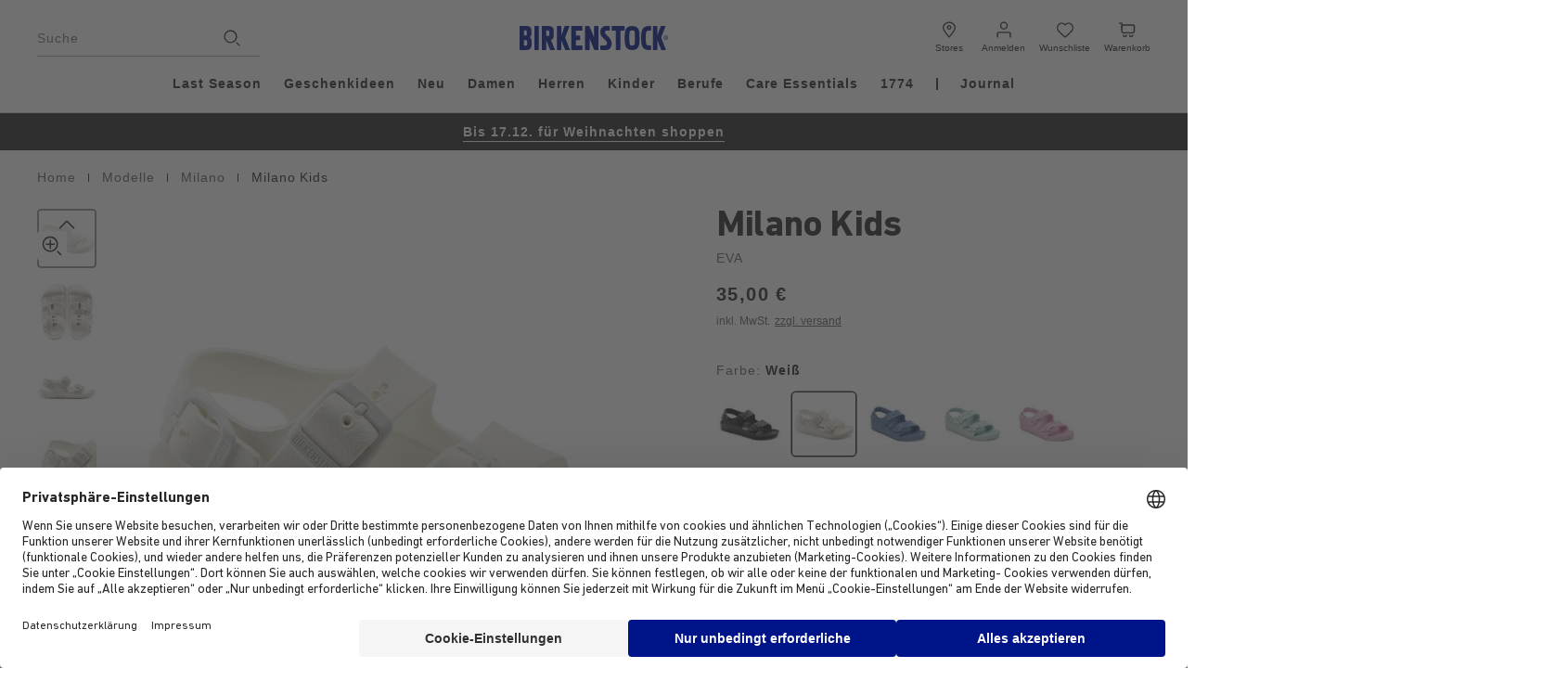

--- FILE ---
content_type: text/css
request_url: https://www.birkenstock.com/on/demandware.static/Sites-EU-Site/-/de_AT/v1765441138447/pdp.css
body_size: 23554
content:
.b-image_example.m-1-1{display:block;overflow:hidden;padding-bottom:100%;position:relative;width:100%}.b-image_example.m-4-3{display:block;overflow:hidden;padding-bottom:75%;position:relative;width:100%}.b-image_example.m-3-4{display:block;overflow:hidden;padding-bottom:133%;position:relative;width:100%}.b-image_example.m-3-2{display:block;overflow:hidden;padding-bottom:66.6%;position:relative;width:100%}.b-image_example.m-2-3{display:block;overflow:hidden;padding-bottom:150%;position:relative;width:100%}.b-image_example img{border:none;bottom:0;color:#ebebea;display:block;height:100%;left:0;object-fit:cover;position:absolute;top:0;width:100%}.l-pdp-main{margin-bottom:65px;margin-top:20px;transition:opacity ease-out 150ms}@media screen and (max-width: 767.9px){.l-pdp-main{margin-bottom:60px;margin-top:0}}@media screen and (min-width: 1180px){.l-pdp-main{margin:0 auto;padding-left:40px;padding-right:40px;max-width:1360px}}@media screen and (min-width: 1180px)and (min-width: 1180px)and (max-width: 1439.9px){.l-pdp-main{padding-left:40px;padding-right:40px}}@media screen and (min-width: 1180px)and (min-width: 768px)and (max-width: 1179.9px){.l-pdp-main{padding-left:32px;padding-right:32px}}@media screen and (min-width: 1180px)and (max-width: 767.9px){.l-pdp-main{padding-left:16px;padding-right:16px}}.m-quick_view .l-pdp-main{margin:0;overflow:hidden;padding:0}.l-pdp-main.m-product_set_buy_all{margin:0;max-width:100%;overflow:hidden;padding:0;width:100%}.l-pdp-main.m-product_set_buy_all .b-product_addtocard_set{border:0;padding:0}.l-pdp-main.m-product_set_buy_all .b-button_multi_state{width:100%}@media screen and (min-width: 768px){.l-pdp-top{display:flex}}@media screen and (min-width: 1440px){.l-pdp-top{margin-inline:-40px}}.m-quick_view .l-pdp-top{display:block;margin:0}.l-pdp-main.m-busy .l-pdp-top::after{backdrop-filter:blur(2px);background-color:rgba(0,0,0,.1);content:"";inset:0;position:fixed;transition:cubic-bezier(0.3, 0.46, 0.45, 0.94) .5s background-color;z-index:22}@media screen and (min-width: 1180px){.l-pdp-image{padding-inline-end:34px;position:relative;width:58.3333333333%}.l-pdp.m-product_set .l-pdp-image{width:50%}}@media screen and (min-width: 768px)and (max-width: 1179.9px){.l-pdp-image{padding-inline-end:8px;width:50%}}.m-quick_view .l-pdp-image{padding:0;width:100%}.m-quick_view .l-pdp-image .b-product_gallery-inner,.m-quick_view .l-pdp-image .b-product_slider-pagination{display:block}.m-quick_view .l-pdp-image .b-product_gallery-thumbs{display:none}@media screen and (max-width: 1179.9px){.l-pdp-details{margin:0 auto;max-width:1920px;padding-left:40px;padding-right:40px;max-width:100%}}@media screen and (max-width: 1179.9px)and (min-width: 1180px)and (max-width: 1439.9px){.l-pdp-details{padding-left:40px;padding-right:40px}}@media screen and (max-width: 1179.9px)and (min-width: 768px)and (max-width: 1179.9px){.l-pdp-details{padding-left:32px;padding-right:32px}}@media screen and (max-width: 1179.9px)and (max-width: 767.9px){.l-pdp-details{padding-left:16px;padding-right:16px}}@media screen and (min-width: 1180px){.l-pdp-details{padding-inline-start:32px;width:41.6666666667%}}@media screen and (min-width: 768px)and (max-width: 1179.9px){.l-pdp-details{padding-inline-start:12px;width:50%}}.m-quick_view .l-pdp-details{padding:0 16px;width:100%}@media screen and (min-width: 768px){.m-quick_view .l-pdp-details{padding:0 32px}}.m-quick_view .l-pdp-details .b-product_details-variations.m-top{display:block}.m-quick_view .l-pdp-details .b-product_details-variations.m-top:has(.swiper-initialized){margin-inline-end:-32px}@media screen and (max-width: 767.9px){.m-quick_view .l-pdp-details .b-product_details-variations.m-top:has(.swiper-initialized){margin-inline-end:-16px}}.m-quick_view .l-pdp-details .b-product_details-variations.m-bottom{margin-top:0}.m-quick_view .l-pdp-details .b-product_details-variations.m-bottom .b-variations_item.m-color{display:none}.m-quick_view .l-pdp-details .b-product_details-variations.m-bottom .b-variations_item.m-width{margin-top:20px}.m-quick_view .l-pdp-details .b-product_details-promotions .m-pdp-promo-top-message:has(.b-promotion-message:not(:empty)){margin-top:8px}.m-quick_view .l-pdp-details .b-promotion:has(.b-promotion-message:empty),.m-quick_view .l-pdp-details .b-product_details-promotions_container:has(.b-promotion-message:empty){margin:0}.m-quick_view .l-pdp-details .b-product_details-name{font-family:var(--care-essentials-font, "DIN Next CYR", "Arial", "Helvetica", sans-serif);font-weight:700;letter-spacing:-0.02em;line-height:.98;font-size:24px;margin:32px 0 8px;padding:0}@media screen and (max-width: 1179.9px){.m-quick_view .l-pdp-details .b-product_details-name{font-size:24px;line-height:1.02}}html[dir=rtl] .m-quick_view .l-pdp-details .b-product_details-name{letter-spacing:0}.m-1774-product .m-quick_view .l-pdp-details .b-product_details-name{font-size:32px}.m-quick_view .l-pdp-details .b-product_actions{margin-bottom:20px}.m-quick_view .l-pdp-details .b-availability{justify-content:center}.m-quick_view .l-pdp-details .b-button_multi_state{align-items:center;cursor:pointer;display:inline-flex;height:48px;justify-content:center;max-width:100%;text-decoration:none;text-transform:uppercase;transition:ease-out 150ms;transition-property:background-color,color,border;-webkit-user-select:none;user-select:none;vertical-align:top;white-space:nowrap;background:#282727;border-color:#fff;color:#fff}@media not all and (pointer: coarse){.m-quick_view .l-pdp-details .b-button_multi_state:hover{background:rgba(0,0,0,0);border-color:#282727;color:#282727}}.m-quick_view .l-pdp-details .b-button_multi_state:active{background:rgba(0,0,0,0);border-color:#282727;color:#282727}.m-quick_view .l-pdp-details .b-button_multi_state.m-like-disabled{background:#ebebea;border:#a4a4aa;color:#898992;pointer-events:none}.m-quick_view .l-pdp:not(.m-type_variationGroup) .l-pdp-details .b-product_actions-inner{gap:0}.l-pdp-details.m-product_set{max-width:100%}.l-pdp-full_details{text-align:center}.l-pdp-full_details .b-button{font-family:var(--care-essentials-font),"Arial","Helvetica",sans-serif;letter-spacing:.07em;line-height:1.36;font-weight:400;font-size:14px}html[dir=rtl] .l-pdp-full_details .b-button{letter-spacing:0}.l-page.m-care_essentials .l-pdp-full_details .b-button{letter-spacing:normal}.m-1774 .l-pdp-full_details .b-button{font-family:"DIN Next CYR","Arial","Helvetica",sans-serif}.l-pdp-slots{margin:20px 0 56px;word-break:break-all}@media screen and (min-width: 768px)and (max-width: 1179.9px){.l-pdp-slots{margin:20px 0 0}}@media screen and (min-width: 1180px){.l-pdp-slots{margin:20px 0 0}}.l-pdp-slots .b-content_asset.m-pdp-olapic-widget{margin:0 auto;max-width:1920px;word-break:normal}.l-pdp-slots_inner .b-promo_info_box{margin:80px 0}@media screen and (max-width: 767.9px){.l-pdp-slots_inner .b-promo_info_box{margin:60px 0}}@media screen and (min-width: 768px)and (max-width: 1179.9px){.l-pdp-slots_first{margin-top:10px}}@media screen and (min-width: 1180px){.l-pdp-slots_first{margin-top:15px}}.l-pdp-review{display:none;margin-top:20px}@media screen and (max-width: 767.9px){.l-pdp-review{margin-top:20px}}.l-pdp-set_title{display:none}.l-pdp-set_item{margin-bottom:40px}@media screen and (min-width: 768px){.l-pdp-set_item .l-pdp-image{display:none}}.l-pdp-set_item .l-pdp-top{display:block;margin:0}.l-pdp-set_item .l-pdp-details{padding:0;width:100%}.l-pdp-set_item .b-product_actions-cta,.l-pdp-set_item .b-product_notify_me{display:none}.l-page.m-care_essentials .l-pdp .b-button_multi_state{background-color:#282727}@media not all and (pointer: coarse){.l-page.m-care_essentials .l-pdp .b-button_multi_state:hover{background-color:#fff;border-color:#282727;color:#282727}}.l-page.m-care_essentials .l-pdp .b-button_multi_state:active{background-color:#fff;border-color:#282727;color:#282727}.l-page.m-care_essentials .l-pdp .b-button_multi_state.m-processing{background-color:#fff;border-color:#282727;color:#282727}.l-page.m-care_essentials .l-pdp .b-button_multi_state:disabled:not(.m-processing),.l-page.m-care_essentials .l-pdp .b-button_multi_state.m-disabled:not(.m-processing),.l-page.m-care_essentials .l-pdp .b-button_multi_state.m-like-disabled:not(.m-processing){align-items:center;cursor:pointer;display:inline-flex;height:48px;justify-content:center;max-width:100%;text-decoration:none;text-transform:uppercase;transition:ease-out 150ms;transition-property:background-color,color,border;-webkit-user-select:none;user-select:none;vertical-align:top;white-space:nowrap;background-color:#f3f3f6;border-color:rgba(0,0,0,0);pointer-events:none;background:#ebebea;border:#a4a4aa;color:#898992}.l-pdp_no_ctx{display:flex}@media screen and (max-width: 767.9px){.l-pdp_no_ctx{flex-direction:column}}.l-pdp_no_ctx-main{background:#ebebea;display:flex;flex-direction:column;grid-area:main;justify-content:center;min-height:600px;padding:32px}.l-pdp_no_ctx-title,.l-pdp_no_ctx-rating{background:#ebebea;height:50px}.l-pdp_no_ctx-title{margin-bottom:20px;width:100%}.l-pdp_no_ctx-rating{width:80%}@media screen and (min-width: 1180px){.l-pdp_no_ctx .b-product_gallery-thumbs{flex-direction:column}}.l-section{margin:0 auto;max-width:1920px;padding-left:40px;padding-right:40px;margin-bottom:64px;margin-top:64px}@media screen and (min-width: 1180px)and (max-width: 1439.9px){.l-section{padding-left:40px;padding-right:40px}}@media screen and (min-width: 768px)and (max-width: 1179.9px){.l-section{padding-left:32px;padding-right:32px}}@media screen and (max-width: 767.9px){.l-section{padding-left:16px;padding-right:16px}}@media screen and (min-width: 768px)and (max-width: 1179.9px){.l-section{margin-bottom:44px;margin-top:44px}}@media screen and (max-width: 767.9px){.l-section{margin-bottom:12px;margin-top:12px}}.l-section.m-full_bleed{max-width:1920px;padding-left:0;padding-right:0}.l-section.m-full_bleed .b-carousel.m-products,.l-section.m-full_bleed .b-carousel.m-recently_viewed_products{margin-inline:0}.l-clp>.l-section:first-of-type,.l-hp>.l-section:first-of-type,.l-clp>div:first-of-type .l-section,.l-hp>div:first-of-type .l-section{margin-top:0}.l-hp .l-section>.b-promo_box~.b-promo_box,.l-hp .l-section>.b-promo_box~.b-promo_info_box{margin-bottom:64px;margin-top:64px}@media screen and (min-width: 768px)and (max-width: 1179.9px){.l-hp .l-section>.b-promo_box~.b-promo_box,.l-hp .l-section>.b-promo_box~.b-promo_info_box{margin-bottom:44px;margin-top:44px}}@media screen and (max-width: 767.9px){.l-hp .l-section>.b-promo_box~.b-promo_box,.l-hp .l-section>.b-promo_box~.b-promo_info_box{margin-bottom:12px;margin-top:12px}}.b-input_value_preset{border:none;display:block;margin:16px 0;min-width:0;padding:0;position:relative}.b-input_value_preset-legend{font-family:var(--care-essentials-font, "DIN Next CYR", "Arial", "Helvetica", sans-serif);font-size:20px;letter-spacing:-0.02em;line-height:1.02;display:block;font-weight:500;margin-bottom:16px;max-width:100%;padding:0;white-space:normal;width:100%}html[dir=rtl] .b-input_value_preset-legend{letter-spacing:0}.b-input_value_preset-presets_list{display:grid;grid-gap:12px;grid-template-columns:repeat(5, 1fr);margin-bottom:20px}@media screen and (max-width: 1179.9px){.b-input_value_preset-presets_list{grid-gap:8px}}.b-input_value_preset-presets_item{position:relative}.b-input_value_preset-presets_item input{cursor:pointer;height:100%;opacity:0;position:absolute;width:100%}.b-input_value_preset-button{box-shadow:0 0 0 1px #a4a4aa;color:#282727;display:block;font-size:18px;font-weight:500;height:48px;line-height:48px;text-align:center}@media not all and (pointer: coarse){.b-input_value_preset-presets_item input:hover+.b-input_value_preset-button{box-shadow:0 0 0 1px #001489}}.b-input_value_preset-presets_item input:checked+.b-input_value_preset-button{box-shadow:0 0 0 2px #282727}.b-input_value_preset-currency{color:#494954}.b-input_value_preset-input{box-shadow:inset 0 0 0 1px rgba(40,39,39,.3);color:#282727;display:flex;font-size:16px;height:48px;line-height:48px;padding:0 16px}.b-input_value_preset-input_wrapper.m-invalid .b-input_value_preset-input{background:#fbeded;box-shadow:inset 0 0 0 2px #d01d1b}.b-input_value_preset-input input{appearance:none;background-color:rgba(0,0,0,0);border:none;font-size:16px;margin-left:4px;width:100%}.b-scrollable_table{margin:16px 0;position:relative}@media screen and (max-width: 767.9px){.b-scrollable_table::after{background-color:#d2d1d4;bottom:0;content:"";position:absolute;right:0;top:0;width:1px}}.b-scrollable_table-content{position:relative}@media screen and (max-width: 767.9px){.b-scrollable_table-content{border-left:2px solid #d2d1d4;overflow:auto}}.b-scrollable_table-table{border:2px solid #d2d1d4;border-collapse:collapse;width:100%}@media screen and (max-width: 767.9px){.b-scrollable_table-table{border-left:0}}.b-scrollable_table th{background-color:#ebebea;border:1px solid #d2d1d4;font-weight:normal;min-width:70px;padding:12px 8px;text-align:start;width:1px}@media screen and (min-width: 1180px){.b-scrollable_table th{min-width:110px;padding:12px 24px}}@media screen and (max-width: 767.9px){.b-scrollable_table th{background-clip:padding-box;border-left:0;left:0;position:sticky}.b-scrollable_table th::after{background-color:#d2d1d4;bottom:0;content:"";position:absolute;right:-1px;top:0;width:1px}}.b-scrollable_table td{border:1px solid #d2d1d4;min-width:90px;padding:12px 8px;text-align:center}@media screen and (min-width: 1180px)and (max-width: 1439.9px){.b-scrollable_table td{padding:12px 24px}}.b-button_multi_state{display:inline-block;overflow:hidden;text-overflow:ellipsis;width:100%}.b-button_multi_state:disabled,.b-button_multi_state.m-disabled{opacity:1}.b-button_multi_state:disabled:not(.m-processing),.b-button_multi_state.m-disabled:not(.m-processing){background:#a4a4aa;border:#a4a4aa;color:#494954}.b-button_multi_state.m-like-disabled{background:#ebebea;color:#898992}.b-button_multi_state.m-processing{cursor:wait;display:inline-flex;pointer-events:none}.b-button_multi_state.m-set_reminder{display:inline-flex}.b-button_multi_state-icon{animation:rotate 1.5s linear infinite;display:none;margin-inline-end:8px}.b-button_multi_state.m-processing .b-button_multi_state-icon{display:block}.b-variation_swatch{appearance:none;background:#fff;border:none;border-radius:4px;cursor:pointer;height:28px;margin:0 3px 8px;-webkit-user-select:none;user-select:none;width:28px}.b-variation_swatch[aria-checked=true]{cursor:default}.b-variation_swatch.m-flex{width:auto}.b-variation_swatch.m-attribute_color{margin:0 4px 8px}.swiper-initialized .b-variation_swatch.m-attribute_color{margin:0}.b-variation_swatch-selected{display:none}.b-variation_swatch-selected.m-active{display:block}.b-variation_swatch-name{font-size:14px;font-weight:700;text-align:start;width:150px}.b-variation_swatch[aria-checked=true] .b-variation_swatch-name{background-color:#fff;display:block;inset-inline-start:48px;line-height:18px;z-index:1}.b-variations_item.m-swatchable .b-variation_swatch-name{display:none}.b-variations_item.m-swatch.m-size .b-variation_swatch[aria-checked=true] .b-variation_swatch-name{inset-inline-start:50px}.b-variations_item.m-swatch.m-size.m-attribute_button .b-variation_swatch[aria-checked=true] .b-variation_swatch-name{inset-inline-start:48px}@media screen and (max-width: 1439.9px){.b-variations_item.m-swatch.m-size.m-attribute_button .b-variation_swatch[aria-checked=true] .b-variation_swatch-name{inset-inline-start:44px}}.b-variations_item.m-swatch.m-size .m-highlight .b-variation_swatch[aria-checked=true] .b-variation_swatch-name{inset-inline-start:70px}@media screen and (max-width: 1439.9px){.b-variations_item.m-swatch.m-size .m-highlight .b-variation_swatch[aria-checked=true] .b-variation_swatch-name{inset-inline-start:65px}.m-quick_view .b-variations_item.m-swatch.m-size.m-size_guide .b-variation_swatch[aria-checked=true] .b-variation_swatch-name{inset-inline-start:45px}}.m-1774-product .m-quick_view .b-variations_item.m-swatch.m-size.m-size_guide .b-variation_swatch[aria-checked=true] .b-variation_swatch-name{top:38px}.b-variation_swatch.m-disabled .b-variation_swatch-name{color:#494954}.b-variation_swatch-value{align-items:center;border-radius:2px;box-shadow:0 0 0 1px #a4a4aa;color:#282727;display:flex;font-size:13px;font-weight:400;height:100%;justify-content:center;overflow:hidden;padding:0 4px;position:relative;width:100%}.b-variation_swatch.m-swatch .b-variation_swatch-value{border-radius:100%;height:28px;margin:0 auto;max-width:28px;min-width:28px;padding:0}.b-variation_swatch.m-attribute_color .b-variation_swatch-value{box-shadow:0 0 0 1px #fff}@media not all and (pointer: coarse){.b-variation_swatch:hover .b-variation_swatch-value:hover{box-shadow:0 0 0 1.6px #282727}}.b-variation_swatch[aria-checked=true] .b-variation_swatch-value{box-shadow:0 0 0 1.6px #282727}.b-variations_item.m-swatchable .b-variation_swatch-value{border-radius:4px;height:100%;margin:2px;max-width:68px;padding-bottom:68px;position:relative;width:68px}@media screen and (max-width: 767.9px){.b-variations_item.m-swatchable .b-variation_swatch-value{max-width:100%;width:100%}}.b-variation_swatch.m-attribute_color.m-disabled .b-variation_swatch-value{box-shadow:0 0 0 1px #898992}@media screen and (min-width: 768px)and (max-width: 1179.9px){.b-variations_item.m-swatchable .b-carousel_swiper:not(.swiper-initialized) .b-variation_swatch-value{min-width:56px;padding-bottom:56px;width:56px}}.b-variation_swatch.m-attribute_color.m-disabled[aria-checked=true] .b-variation_swatch-value{box-shadow:0 0 0 1px #282727}@media not all and (pointer: coarse){.b-variation_swatch:not(.m-attribute_color):not(.m-disabled):not([aria-checked=true]) .b-variation_swatch-value:hover{box-shadow:0 0 0 1px #282727}}.b-variation_swatch.m-attribute_color.m-disabled .b-variation_swatch-value::before{border-top:5px solid;color:#fff;content:"";left:-2px;position:absolute;right:-6px;top:50%;transform:rotate(45deg)}.b-variation_swatch.m-attribute_color.m-disabled .b-variation_swatch-value::after{border-top:1px solid;color:#898992;content:"";left:-4px;position:absolute;right:-4px;top:50%;transform:rotate(45deg)}.b-variation_swatch.m-attribute_color.m-disabled[aria-checked=true] .b-variation_swatch-value::after{color:#282727}.b-variation_swatch-value_inner{z-index:1}.b-variation_swatch-value_overlay{bottom:0;content:"";left:0;position:absolute;right:0;top:0;transition:ease-out 150ms;transition-property:box-shadow}.b-variation_swatch.m-swatch .b-variation_swatch-value_overlay{border-radius:100%}.b-variations_item.m-swatchable .b-variation_swatch-value_overlay{display:none}.b-variation_swatch.m-attribute_color.m-disabled .b-variation_swatch-value_overlay,.b-variation_swatch.m-attribute_color[aria-checked=true] .b-variation_swatch-value_overlay{box-shadow:inset 0 0 0 3px #fff}.b-variation_swatch-color_value{background-size:100%;height:100%;width:100%}.b-variations_item.m-swatchable .b-variation_swatch-color_value{bottom:0;left:0;position:absolute;right:0;top:0}.b-variation_swatch-value_reminder{color:#282727;inset-inline-end:2px;position:absolute;top:2px;z-index:1}.b-variation_swatch-value_reminder svg{height:16px;width:16px}@media screen and (max-width: 767.9px){.b-variations_item.m-swatchable .b-variation_swatch{margin:0 8px 0 0 !important;min-width:68px;width:auto !important}}@media screen and (min-width: 768px){.b-variations_item.m-swatchable .b-variation_swatch{width:auto}}.b-promo_info_box{display:grid;background:#ebedf6;color:#001489}@media screen and (min-width: 1440px){.b-promo_info_box{grid-gap:20px;grid-template-columns:[grid-start] repeat(12, 1fr) [grid-end]}}@media screen and (min-width: 1180px)and (max-width: 1439.9px){.b-promo_info_box{grid-gap:20px;grid-template-columns:[grid-start] repeat(12, 1fr) [grid-end]}}@media screen and (min-width: 768px)and (max-width: 1179.9px){.b-promo_info_box{grid-gap:16px;grid-template-columns:[grid-start] repeat(12, 1fr) [grid-end]}}@media screen and (max-width: 767.9px){.b-promo_info_box{grid-gap:10px;grid-template-columns:[grid-start] repeat(6, 1fr) [grid-end]}}.b-promo_info_box-caption{grid-column:1/grid-end;grid-row:1/2;padding:48px 16px;text-align:center}.b-promo_caption{align-self:center}.b-promo_caption-title{font-family:var(--care-essentials-font, "DIN Next CYR", "Arial", "Helvetica", sans-serif);font-size:48px;font-weight:700;letter-spacing:-0.02em;line-height:.92;margin:0 0 20px}@media screen and (max-width: 1179.9px){.b-promo_caption-title{font-size:40px;line-height:.96}}html[dir=rtl] .b-promo_caption-title{letter-spacing:0}.b-promo_caption-subtitle{font-weight:500;margin:0 0 20px}.b-promo_caption-actions{align-items:baseline;display:inline-flex;flex-wrap:wrap;margin:24px -16px 0}.b-promo_caption-actions a{margin:0 16px 12px}.b-newsletters-privacy p{padding-top:10px}.b-newsletter_flyin_auto-header_img{max-height:200px;overflow:hidden}@media screen and (max-width: 767.9px){.b-newsletter_flyin_auto-header_img{display:none}}.b-newsletter_flyin_auto-button_close{letter-spacing:.07em;margin:15px auto 0}.b-newsletter_flyin_auto-button_close.m-hide_on_submit{display:block}.m-submitted .b-newsletter_flyin_auto-button_close.m-hide_on_submit{display:none}.b-newsletter_flyin_auto-button_close.m-show_on_submit{display:none}.m-submitted .b-newsletter_flyin_auto-button_close.m-show_on_submit{display:block}.b-newsletter_flyin_auto-button_close.b-button{font-family:var(--care-essentials-font),"Arial","Helvetica",sans-serif;letter-spacing:.07em;font-weight:400;font-size:16px;line-height:1.4}html[dir=rtl] .b-newsletter_flyin_auto-button_close.b-button{letter-spacing:0}.l-page.m-care_essentials .b-newsletter_flyin_auto-button_close.b-button{letter-spacing:normal}.b-newsletter_flyin_auto-footer_btn{padding-inline:16px}@media screen and (min-width: 768px){.b-newsletter_flyin_auto-footer_btn{padding-inline:32px}.m-submitted .b-newsletter_flyin_auto-footer_btn{padding-bottom:32px}}.m-submitted .b-newsletter_flyin_auto-footer_btn{padding-bottom:16px}@media screen and (max-width: 767.9px){.b-newsletter_flyin_auto .b-drawer .b-drawer-container{bottom:0;min-height:auto;top:auto}}@media screen and (min-width: 768px){.b-newsletter_flyin_auto .b-drawer .b-drawer-container{max-width:400px}}.b-newsletter_flyin_auto .b-drawer-content{padding:0;position:relative}@media screen and (max-width: 767.9px){.b-newsletter_flyin_auto .b-drawer-content{padding-bottom:16px}}@media screen and (min-width: 768px){.b-newsletter_flyin_auto .b-drawer-content{padding-bottom:32px}}.b-newsletter_flyin_auto .b-drawer-inner{padding-top:0}@media screen and (min-width: 768px){.b-newsletter_flyin_auto .b-drawer-inner{height:100%}}.b-newsletter_flyin_auto .b-drawer-close{height:40px;inset-inline-end:0;justify-content:center;position:absolute;width:40px}@media screen and (min-width: 768px){.b-newsletter_flyin_auto .b-drawer-close{background-color:#fff;border-radius:3px;right:25px;top:25px}}@media screen and (max-width: 767.9px){.b-newsletter_flyin_auto .b-drawer-close{inset-inline-end:8px;top:18px}}.b-newsletter_flyin_auto-inner{padding:0 16px}@media screen and (min-width: 768px){.b-newsletter_flyin_auto-inner{padding:0 32px}}.b-newsletter_flyin_auto .b-newsletters-submit{margin-top:10px}.b-newsletter_flyin_auto .b-newsletters-signup_top{padding:28px 0 18px}.b-newsletter_flyin_auto .b-newsletters-signup_text{font-family:var(--care-essentials-font),"Arial","Helvetica",sans-serif;letter-spacing:.07em;font-weight:400;font-size:16px;line-height:1.4;text-align:start}html[dir=rtl] .b-newsletter_flyin_auto .b-newsletters-signup_text{letter-spacing:0}.l-page.m-care_essentials .b-newsletter_flyin_auto .b-newsletters-signup_text{letter-spacing:normal}.b-newsletter_flyin_auto .b-newsletters-signup_title{font-family:var(--care-essentials-font, "DIN Next CYR", "Arial", "Helvetica", sans-serif);font-size:28px;letter-spacing:-0.02em;line-height:.98;font-weight:900;margin-bottom:16px;text-align:start}@media screen and (max-width: 1179.9px){.b-newsletter_flyin_auto .b-newsletters-signup_title{font-size:24px;line-height:1.02}}html[dir=rtl] .b-newsletter_flyin_auto .b-newsletters-signup_title{letter-spacing:0}@media screen and (max-width: 1179.9px){.b-newsletter_flyin_auto .b-newsletters-signup_title{padding-right:25px}}.b-newsletter_flyin_auto .b-newsletters-message_container{border:1px solid rgba(0,0,0,0);color:#282727;font-size:14px}@media screen and (max-width: 767.9px){.b-newsletter_flyin_auto .b-newsletters-message_container{margin-top:0}}.b-newsletter_flyin_auto .b-newsletters-message_container.m-success,.b-newsletter_flyin_auto .b-newsletters-message_container.m-info,.b-newsletter_flyin_auto .b-newsletters-message_container.m-error{color:#282727}.b-newsletter_flyin_auto .b-newsletters-message_container.m-success{background-color:#ebf6eb;border-color:#008a00;border-radius:5px;padding:10px}.b-newsletter_flyin_auto .b-newsletters-message_container.m-success .b-newsletters-message_title::before{background-image:url("./images/icons/1774/tickBright.svg")}.b-newsletter_flyin_auto .b-newsletters-message_container.m-info{background-color:#ebedf6;border-color:#001489;border-radius:3px;padding:16px}.b-newsletter_flyin_auto .b-newsletters-message_container.m-info .b-newsletters-message_body{padding-left:35px;position:relative}.b-newsletter_flyin_auto .b-newsletters-message_container.m-info .b-newsletters-message_body::before{background-image:url("./images/icons/info.svg");background-repeat:no-repeat;background-size:cover;content:"";display:inline-flex;flex-shrink:0;height:22px;inset-inline-start:-30px;left:-3px;margin-inline-end:8px;position:absolute;top:0;width:22px}.b-newsletter_flyin_auto .b-newsletters-message_container.m-error{background-color:#fbeded;border:1px solid #d01d1b;border-radius:5px;padding:0 7px}.b-newsletter_flyin_auto .b-newsletters-message_container.m-error .b-newsletters-message_title{color:#282727}.b-newsletter_flyin_auto .b-newsletters-message_container.m-error .b-newsletters-message_title::before{background-image:url("./images/icons/1774/errorBright.svg");height:22px;margin-inline-end:7px;margin-left:3px;width:22px}.b-newsletter_flyin_auto .b-form_field-required_mark,.b-newsletter_flyin_auto .b-form_field-message{color:#d01d1b}.b-newsletter_flyin_auto .b-form_field-message::before{background-image:url("./images/icons/1774/errorBright.svg")}.b-newsletter_flyin_auto .b-form_field-link_fr{border-bottom:1px solid;border-radius:0;display:inline;position:unset}.b-newsletter_flyin_auto .b-form_field-link_fr::after{content:none}.b-newsletter_flyin_auto .b-form_field-required_mark{display:inline}.b-newsletter_flyin_auto .b-form_field.m-agree_to_privacy{margin-top:20px}.b-newsletter_flyin_auto .b-input{box-shadow:inset 0 0 0 1px #a4a4aa;color:#282727}.b-newsletter_flyin_auto .b-input.m-invalid{border-color:#d01d1b}.b-newsletter_flyin_auto .b-checkbox{align-items:flex-start}.b-newsletter_flyin_auto .b-checkbox+.b-form_field-message{padding-left:0}.b-newsletter_flyin_auto .b-checkbox-label{color:#282727}.b-newsletter_flyin_auto .b-checkbox-icon{border-radius:4px}.b-newsletter_flyin_auto .b-checkbox-icon path{fill:#fff}.b-newsletter_flyin_auto .b-checkbox-input.m-invalid+.b-checkbox-icon{border-color:#d01d1b}.b-newsletter_flyin_auto .b-checkbox-input:checked+.b-checkbox-icon{background-color:#282727;border-color:#282727}.b-newsletter_flyin_auto .b-checkbox-input:not([disabled]):not(.m-invalid):checked:hover+.b-checkbox-icon{background-color:#282727;border-color:#282727}.b-newsletter_flyin{display:none}@media screen and (min-width: 1180px){.b-newsletter_flyin.m-active{display:block}}.b-newsletter_flyin-button{font-family:var(--care-essentials-font),"Arial","Helvetica",sans-serif;letter-spacing:.07em;line-height:1.36;font-weight:400;font-size:14px;align-items:center;background-color:#fff;border-bottom-left-radius:8px;border-top-left-radius:8px;display:flex;flex-direction:column;gap:6px;inset-inline-end:0;justify-content:center;position:fixed;top:50%;transform:translateY(-50%);transition:all ease-out 150ms;width:40px}html[dir=rtl] .b-newsletter_flyin-button{letter-spacing:0}.l-page.m-care_essentials .b-newsletter_flyin-button{letter-spacing:normal}html[dir=rtl] .b-newsletter_flyin-button{border-radius:0;border-bottom-right-radius:8px;border-top-right-radius:8px}.b-newsletter_flyin-button.m-hidden{transform:translate(100%, -50%)}html[dir=rtl] .b-newsletter_flyin-button.m-hidden{transform:translate(-100%, -50%)}.b-newsletter_flyin-button_title{align-items:center;cursor:pointer;display:flex;gap:12px;justify-content:center;padding:8px 4px 8px 12px;white-space:nowrap}html[dir=rtl] .b-newsletter_flyin-button_title{padding:8px 12px 8px 4px}.b-newsletter_flyin-button_close{cursor:pointer;padding:12px 8px 4px}.b-newsletter_flyin-rotated_text{width:100%}.b-newsletter_flyin-rotated_text_inner{display:table;margin-left:-1px;text-overflow:ellipsis;transform:rotate(270deg);transform-origin:center;white-space:nowrap;width:auto}html[dir=rtl] .b-newsletter_flyin-rotated_text_inner{transform:rotate(90deg)}.b-newsletter_flyin-rotated_text_inner::before{content:"";float:left;margin-top:100%}.b-newsletter_flyin-popup.b-drawer .b-drawer-container{border-radius:8px;bottom:auto;height:auto;max-height:100vh;max-width:960px;min-height:auto;top:50%;transform:translate(100%, -50%)}html[dir=rtl] .b-newsletter_flyin-popup.b-drawer .b-drawer-container{transform:translate(-100%, -50%)}.b-newsletter_flyin-popup.b-drawer .b-drawer-container.m-active{transform:translate(0, -50%)}html[dir=rtl] .b-newsletter_flyin-popup.b-drawer .b-drawer-container.m-active{transform:translate(0, -50%)}.b-newsletter_flyin-popup.b-drawer .b-drawer-inner{padding-bottom:32px}.b-newsletter_flyin-popup.b-drawer .b-drawer-close{height:24px;inset-inline-end:32px;position:absolute;top:32px;width:24px}.b-newsletter_flyin-popup.b-drawer .b-newsletter_flyin-button{inset-inline-end:100%;position:absolute}.b-newsletter_flyin-popup.b-drawer .b-newsletters{border-top:1px solid #d2d1d4;margin-top:20px;padding-top:20px}.b-newsletter_flyin-popup.b-drawer .b-newsletters-privacy,.b-newsletter_flyin-popup.b-drawer .b-form_field{max-width:none}.b-newsletter_flyin-popup.b-drawer .b-form_field{margin-bottom:16px}.b-newsletter_flyin-popup.b-drawer .b-newsletters-privacy{display:flex;flex-wrap:wrap}.b-newsletter_flyin-popup.b-drawer .b-newsletters-privacy .b-form_field_fr{border-bottom:1px solid;border-radius:0;display:inline;position:unset}.b-newsletter_flyin-popup.b-drawer .b-newsletters-privacy .b-form_field_fr::after{content:none}.b-newsletter_flyin-popup.b-drawer .b-newsletters-privacy .b-form_field:first-child{margin-inline-end:16px}.b-newsletter_flyin-popup.b-drawer .b-newsletters-privacy .b-form_field:nth-child(-n+2){flex-basis:48%}.b-newsletter_flyin-popup.b-drawer .b-form_field-required_mark{display:inline-block}.b-newsletter_flyin-success,.b-newsletter_flyin-inner{max-width:456px}.b-newsletter_flyin-content{display:flex;gap:32px}.b-newsletter_flyin-success p,.b-newsletter_flyin-already_subscribed p{font-family:var(--care-essentials-font),"Arial","Helvetica",sans-serif;letter-spacing:.07em;line-height:1.36;font-weight:400;font-size:14px}html[dir=rtl] .b-newsletter_flyin-success p,html[dir=rtl] .b-newsletter_flyin-already_subscribed p{letter-spacing:0}.l-page.m-care_essentials .b-newsletter_flyin-success p,.l-page.m-care_essentials .b-newsletter_flyin-already_subscribed p{letter-spacing:normal}.b-newsletter_flyin .b-newsletters-signup_title{font-family:var(--care-essentials-font, "DIN Next CYR", "Arial", "Helvetica", sans-serif);font-size:28px;font-weight:700;letter-spacing:-0.02em;line-height:.98;margin-bottom:22px}@media screen and (max-width: 1179.9px){.b-newsletter_flyin .b-newsletters-signup_title{font-size:24px;line-height:1.02}}html[dir=rtl] .b-newsletter_flyin .b-newsletters-signup_title{letter-spacing:0}.b-newsletter_flyin .b-newsletters-signup_top{max-width:none;padding:0;text-align:initial}.b-newsletter_flyin .b-newsletters-signup_top p{font-family:var(--care-essentials-font),"Arial","Helvetica",sans-serif;letter-spacing:.07em;line-height:1.36;font-weight:400;font-size:14px}html[dir=rtl] .b-newsletter_flyin .b-newsletters-signup_top p{letter-spacing:0}.l-page.m-care_essentials .b-newsletter_flyin .b-newsletters-signup_top p{letter-spacing:normal}.b-newsletter_flyin .b-newsletters-submit{margin-bottom:0}.b-size_guide_link{position:relative;border-radius:4px;display:inline-flex;text-decoration:none;font-family:var(--care-essentials-font),"Arial","Helvetica",sans-serif;letter-spacing:.07em;font-weight:400;line-height:1.4;align-items:center;color:#60606a;cursor:pointer;display:flex;float:right;font-size:14px}.b-size_guide_link.m-disabled::after,.b-size_guide_link:disabled::after,.b-size_guide_link[disabled]::after{background:#898992}.b-size_guide_link::after{background:currentcolor;bottom:0;content:"";height:1px;left:0;position:absolute;right:0;transition:transform ease-out 150ms;width:100%;transform:scaleX(1)}.b-size_guide_link:hover::after,.b-size_guide_link:active::after{transform:scaleX(0)}.b-size_guide_link.m-disabled,.b-size_guide_link:disabled,.b-size_guide_link[disabled]{color:#898992;pointer-events:none}html[dir=rtl] .b-size_guide_link{letter-spacing:0}.l-page.m-care_essentials .b-size_guide_link{letter-spacing:normal}html[dir=rtl] .b-size_guide_link{float:left}.l-pdp-details .b-size_guide_link{top:43px}.b-measure_tips{align-items:center;display:flex}@media screen and (max-width: 767.9px){.b-measure_tips{flex-direction:column}}.b-measure_tips-image_wrap{flex-shrink:0;max-width:210px;width:100%}@media screen and (min-width: 1180px){.b-measure_tips-image_wrap{max-width:253px}}@media screen and (min-width: 768px)and (max-width: 1179.9px){.b-measure_tips-image_wrap{max-width:212px}}.b-measure_tips-image{display:block;overflow:hidden;padding-bottom:141.9047619048%;position:relative;width:100%}@media screen and (min-width: 1180px){.b-measure_tips-image{padding-bottom:150.1976284585%}}@media screen and (min-width: 768px)and (max-width: 1179.9px){.b-measure_tips-image{padding-bottom:151.8867924528%}}.b-measure_tips-image img{border:none;bottom:0;color:#ebebea;display:block;height:100%;left:0;object-fit:cover;position:absolute;top:0;width:100%}.b-measure_tips-list li{margin-bottom:24px}.b-measure_tips-list li:last-child{margin-bottom:0}.b-measure_tips-list_wrap{align-self:flex-start}@media screen and (min-width: 768px){.b-measure_tips-list_wrap{align-self:initial;margin-inline-start:20px;max-width:560px}}.b-product_gallery{position:sticky;top:140px}.b-product_gallery:has(img[src*=noimage]) .b-product_gallery-zoom{display:none}.b-product_gallery:has(.b-photoswipe.pswp--open){position:static}.b-product_gallery-inner{display:grid;grid-column-gap:40px;grid-template:"thumbs main" "video  main";grid-template-columns:64px 1fr;grid-template-rows:auto 1fr}@media screen and (max-width: 1179.9px){.b-product_gallery-inner{grid-gap:0;grid-template:"main" "video" "thumbs";grid-template-columns:auto}}.b-product_gallery:has(.pswp--zoomed-in) .b-product_gallery-inner{visibility:hidden}.b-product_gallery-image_wrap{display:block}.b-product_gallery-image{border:none;bottom:0;color:#ebebea;display:block;height:100%;left:0;object-fit:cover;position:absolute;top:0;width:100%}.b-product_gallery-main{grid-area:main;position:relative}.b-product_gallery.m-zoomed-in .b-product_gallery-main{visibility:hidden}.b-product_gallery-zoom{background-color:#fff;border-radius:4px;height:32px;inset-inline-end:16px;pointer-events:none;position:absolute;top:16px;width:32px;z-index:1}@media screen and (min-width: 1180px){.b-product_gallery-zoom{inset-inline-end:24px;top:24px}}.b-product_gallery.m-zoomed-in .b-product_gallery-zoom{visibility:hidden}.b-product_gallery-thumbs{display:flex;grid-area:thumbs;height:100%;max-height:464px;min-width:64px;position:relative}@media screen and (max-width: 1179.9px){.b-product_gallery-thumbs{display:none}}@media screen and (min-width: 1440px){.b-product_gallery-thumbs{max-height:624px}}@media screen and (max-height: 820px){.b-product_gallery-thumbs{max-height:464px}}@media screen and (min-width: 1180px){.b-product_gallery-thumbs.m-zoomed-in{animation:thumbs-zoom ease-out 150ms;left:40px;padding:24px 0;position:fixed;top:50%;transform:translateY(-50%);z-index:100000}}.b-product_gallery-thumbs.m-zoomed-in .b-product_gallery-video_thumb{display:none}@media screen and (min-width: 1180px){.b-product_gallery-thumbs_track{display:flex;overflow:hidden;-ms-overflow-style:none;scroll-behavior:smooth;-ms-scroll-chaining:none;scrollbar-width:none;flex-direction:column;overflow-y:auto;overscroll-behavior-y:contain;scroll-snap-type:none;height:100%}.b-product_gallery-thumbs_track::-webkit-scrollbar{display:none}}@media screen and (max-width: 1179.9px){.b-product_gallery-thumbs_track{display:flex;overflow:hidden;-ms-overflow-style:none;scroll-behavior:smooth;-ms-scroll-chaining:none;scrollbar-width:none;overflow-x:auto;overscroll-behavior-x:contain;scroll-snap-type:x mandatory}.b-product_gallery-thumbs_track::-webkit-scrollbar{display:none}}.b-product_gallery-thumb{background:#ebebea;border-radius:4px;cursor:pointer;height:64px;margin-bottom:16px;min-height:64px;min-width:64px;overflow:hidden;position:relative;scroll-snap-align:start;transform:translateZ(0);width:64px}.b-product_gallery-thumb .m-1774{border-radius:0}.b-product_gallery-thumb:last-child{margin-bottom:0}.b-product_gallery-thumb::after{border:2px solid rgba(0,0,0,0);border-radius:4px;bottom:0;content:"";left:0;position:absolute;right:0;top:0;z-index:1}.b-product_gallery-thumbs.m-zoomed-in .b-product_gallery-thumb.m-current::after,.b-product_gallery-thumb.m-current::after{border-color:#282727}@media screen and (min-width: 1180px){.b-product_gallery-thumbs.m-zoomed-in .b-product_gallery-thumb::after{border-color:#fff}}.b-product_gallery-thumb_icon{align-items:center;background-color:#fff;border-radius:4px;display:flex;height:24px;justify-content:center;left:50%;position:absolute;top:50%;transform:translate(-50%, -50%);width:24px}.b-product_gallery-thumb_icon svg{width:13px}.b-product_gallery-thumb_icon.m-no_video{align-items:center;background-color:#f3f1ef;border-radius:0;bottom:0;display:flex;height:100%;justify-content:center;position:absolute;right:0;width:100%}.b-product_gallery-thumb_icon.m-no_video svg{color:#77767f;width:24px}.b-product_gallery-thumbs_ctrl{background:rgba(255,255,255,.5);border:none;cursor:pointer;display:none;height:64px;justify-content:center;left:0;padding:5px 0;position:absolute;right:0;width:100%;z-index:1}.b-product_gallery-thumbs_ctrl:hover{color:#001489}.b-product_gallery-thumbs.m-inited .b-product_gallery-thumbs_ctrl:not([disabled]){display:flex}@media screen and (max-width: 1179.9px){.b-product_gallery-thumbs.m-inited .b-product_gallery-thumbs_ctrl:not([disabled]){display:none}}.b-product_gallery-thumbs_ctrl.m-next{align-items:flex-end;bottom:0}.b-product_gallery-thumbs_ctrl.m-next svg{transform:rotate(-90deg)}.b-product_gallery-thumbs_ctrl.m-prev{align-items:flex-start;top:0}.b-product_gallery-thumbs_ctrl.m-prev svg{transform:rotate(90deg)}.b-product_gallery-video_thumb{align-items:center;background-color:rgba(0,0,0,0);border:1px solid #d2d1d4;display:flex;grid-area:video;justify-content:center;transition:ease-out 150ms;transition-property:border,color}@media screen and (min-width: 1180px){.b-product_gallery-video_thumb{flex-direction:column}}@media screen and (max-width: 1179.9px){.b-product_gallery-video_thumb{height:auto;margin-right:0;min-height:auto;padding:16px 0;width:100%}}.b-product_gallery-video_thumb.m-current{border-color:#282727;transition:ease-out 150ms;transition-property:border}.b-product_gallery-video_thumb.m-current::after{border-width:1px}.b-product_gallery-video_thumb:not(.m-current):hover{border-color:#001489;color:#001489}.b-product_gallery-video_thumb img{min-height:100%;min-width:100%;object-fit:cover}.b-product_gallery-video_wrap{bottom:0;height:100%;left:0;position:absolute;width:100%;z-index:3}.b-product_gallery-video_title{font-size:12px;font-weight:700;margin-left:8px;text-transform:uppercase}@media screen and (min-width: 1180px){.b-product_gallery-video_title{margin-left:0;margin-top:8px}}.b-product_gallery-video{border:none;height:100%;width:100%}.b-product_gallery-see_more{margin-top:24px}@media screen and (max-width: 767.9px){.b-product_gallery-see_more{display:none}}@media screen and (min-width: 768px){.b-product_gallery.m-image_gallery .b-product_gallery-inner{display:block}.b-product_gallery.m-image_gallery .b-product_gallery-thumbs{display:none}.b-product_gallery.m-image_gallery .b-product_gallery-thumbs.m-zoomed-in{display:block}.b-product_gallery.m-image_gallery .b-product_gallery-video_wrap{padding-bottom:100%;position:relative}.b-product_gallery.m-image_gallery .b-product_gallery-video_thumb{display:none}.b-product_gallery.m-image_gallery .b-product_gallery-video{position:absolute}}.b-zoom_info{align-items:center;background-color:#fff;border-radius:4px;cursor:pointer;display:flex;gap:4px;margin-inline-start:16px;padding:4px}@media screen and (max-width: 767.9px){.b-zoom_info{margin-inline-start:0}}.b-zoom_info.m-icon_only{display:inline;margin:0;padding:0}.b-zoom_info-icon{align-items:center;appearance:none;background:rgba(0,0,0,0);border:none;color:inherit;cursor:pointer;display:flex;flex-shrink:0;height:24px;justify-content:center;min-width:40px;text-align:center;text-decoration:none;min-width:0}@media screen and (max-width: 1179.9px){.b-zoom_info-icon{min-height:44px;min-width:24px}}.b-zoom_info-icon:hover{color:#001489}.m-care_essentials .b-zoom_info-icon:hover,.m-1774 .b-zoom_info-icon:hover{color:inherit}@media screen and (max-width: 1179.9px){.b-zoom_info-icon{display:none;min-height:auto}}.b-zoom_info.m-icon_only .b-zoom_info-icon{display:inline}.b-zoom_info-icon_sm{display:none}@media screen and (max-width: 1179.9px){.b-zoom_info-icon_sm{display:block}}.b-zoom_info-content{font-family:var(--care-essentials-font),"Arial","Helvetica",sans-serif;letter-spacing:.07em;line-height:1.36;font-weight:400;font-size:14px;display:flex;flex-wrap:wrap;justify-content:center}html[dir=rtl] .b-zoom_info-content{letter-spacing:0}.l-page.m-care_essentials .b-zoom_info-content{letter-spacing:normal}.b-zoom_info-copy{display:none;margin-inline-end:4px}@media screen and (min-width: 1180px){.b-zoom_info-copy.m-lg{display:block}}@media screen and (max-width: 1179.9px){.b-zoom_info-copy.m-sm{display:block}}.b-product_image{display:block;overflow:hidden;padding-bottom:100%;position:relative;width:100%}.b-product_image.m-unavailable{opacity:.5}.b-product_image-img{border:none;bottom:0;color:#ebebea;display:block;height:100%;left:0;object-fit:cover;position:absolute;top:0;width:100%}.b-product_slider{position:relative}@media screen and (max-width: 1179.9px){.b-product_slider{padding-bottom:4px}}.b-product_slider-track{display:flex;overflow:hidden;-ms-overflow-style:none;scroll-behavior:smooth;-ms-scroll-chaining:none;scrollbar-width:none;overflow-x:auto;overscroll-behavior-x:contain;scroll-snap-type:x mandatory;width:100%}.b-product_slider-track::-webkit-scrollbar{display:none}.b-product_slider-track.m-mousemove_navigation{scroll-snap-type:unset}.b-product_slider-track.m-grabbing{cursor:grab;scroll-behavior:auto;-webkit-user-select:none;user-select:none}.b-product_slider-track.m-grabbing::before{bottom:0;content:"";display:block;left:0;position:absolute;right:0;top:0;z-index:4}.b-product_slider-item{min-width:100%;position:relative;scroll-snap-align:center;width:100%}.b-product_slider-item:has(img[src*=noimage]){cursor:default;pointer-events:none}.b-product_slider-item.m-video{z-index:2}.b-product_gallery.m-zoomed-in .b-product_slider-item.m-video{display:none}.b-product_slider-item .b-product_video{background-color:#fff;border:0;height:100%;width:100%}.b-product_slider-ctrls{bottom:16px;display:flex;gap:8px;inset-inline-end:16px;position:absolute;z-index:3}@media screen and (min-width: 1180px){.b-product_slider-ctrls{bottom:24px;inset-inline-end:24px}}.b-product_slider-ctrl{appearance:none;background-color:#fff;border:none;border-radius:4px;color:#282727;cursor:pointer;height:32px;text-align:center;touch-action:manipulation;-webkit-user-select:none;user-select:none;width:32px}.b-product_slider-ctrl:hover{color:#001489}.b-product_slider-ctrl[disabled]{color:#a4a4aa}.b-product_slider-ctrl.m-next svg{transform:rotate(180deg)}.b-product_slider-pagination{bottom:0;left:0;position:absolute;right:0}@media screen and (min-width: 1180px){.b-product_slider-pagination{display:none}}.b-product_slider-pagination_content{display:flex;flex-direction:row;justify-content:space-evenly;left:50%;max-width:100%;position:relative;top:auto;transform:translate(-50%)}.b-product_slider-pagination_dot{background-color:#d2d1d4;cursor:pointer;display:inline-block;height:4px;margin:0;padding:0;width:100%}.b-product_slider-pagination_dot.m-current{background-color:#282727}.b-product_slider-count{display:none}@media screen and (min-width: 768px){.b-product_slider-count{background-color:#fff;bottom:20px;display:table;font-size:12px;font-weight:700;margin-bottom:46px;margin-left:20px;margin-top:-46px;padding:4px 12px;position:sticky}}.b-product_slider-count+.b-product_gallery-video_wrap{margin-top:-27px}@media screen and (min-width: 768px){.b-product_slider.m-image_gallery .b-product_slider-track{flex-direction:column;overflow:visible}.b-product_slider.m-image_gallery .b-product_slider-item.m-hidden{display:none}}.b-product_details{color:#282727}@media screen and (max-width: 767.9px){.b-product_details-top{margin-top:23px}}.b-product_details-name{font-family:var(--care-essentials-font, "DIN Next CYR", "Arial", "Helvetica", sans-serif);font-size:40px;font-weight:700;letter-spacing:-0.02em;line-height:.96;padding:8px 0 6px}@media screen and (max-width: 1179.9px){.b-product_details-name{font-size:32px;line-height:.98}}html[dir=rtl] .b-product_details-name{letter-spacing:0}@media screen and (min-width: 768px){.b-product_details-name{padding-top:0}}@media screen and (max-width: 767.9px){.b-product_details-name{overflow:hidden;text-overflow:ellipsis}}.b-product_details-name a{cursor:pointer;text-decoration:none;font-weight:inherit}@media not all and (pointer: coarse){.b-product_details-name a:hover{color:#001489}}@media screen and (max-width: 767.9px){.b-product_details-name.m-product_set{padding-top:24px}}.l-page.m-care_essentials .b-product_details-name{font-weight:900;letter-spacing:0}@media screen and (max-width: 1179.9px){.l-page.m-care_essentials .b-product_details-name{font-size:28px;padding:0 0 10px}}@media screen and (min-width: 1180px){.l-page.m-care_essentials .b-product_details-name{padding-bottom:6px}}.b-product_details-netcontent{font-family:var(--care-essentials-font),"Arial","Helvetica",sans-serif;letter-spacing:.07em;line-height:1.36;font-weight:400;font-size:14px;color:#60606a}html[dir=rtl] .b-product_details-netcontent{letter-spacing:0}.l-page.m-care_essentials .b-product_details-netcontent{letter-spacing:normal;font-weight:300;letter-spacing:0}.b-product_details-rating{align-items:center;display:none;font-weight:600;margin:24px 0 20px;min-height:24px}.b-product_details-rating a{position:relative;align-items:center;border-radius:4px;cursor:pointer;display:inline-flex;text-decoration:none;font-family:var(--care-essentials-font),"Arial","Helvetica",sans-serif;letter-spacing:.07em;font-weight:400;font-size:16px;line-height:1.4}.b-product_details-rating a.m-disabled::after,.b-product_details-rating a:disabled::after,.b-product_details-rating a[disabled]::after{background:#898992}.b-product_details-rating a::after{background:currentcolor;bottom:0;content:"";height:1px;left:0;position:absolute;right:0;transition:transform ease-out 150ms;width:100%;transform:scaleX(1)}.b-product_details-rating a:hover::after,.b-product_details-rating a:active::after{transform:scaleX(0)}.b-product_details-rating a.m-disabled,.b-product_details-rating a:disabled,.b-product_details-rating a[disabled]{color:#898992;pointer-events:none}html[dir=rtl] .b-product_details-rating a{letter-spacing:0}.l-page.m-care_essentials .b-product_details-rating a{letter-spacing:normal}.b-product_details-rating_wrapper{min-height:30px}.b-product_details-rating_divider{border-left:1px solid #ebebea;height:18px;margin:0 12px}.b-product_details-price{margin-bottom:8px}.b-product_details-price.m-product_set{font-weight:600}.b-product_details-price .b-price{font-size:16px;font-weight:700}@media screen and (min-width: 768px){.b-product_details-price .b-price{font-size:20px}}.l-page.m-care_essentials .b-product_details-price .b-price{letter-spacing:0}.b-product_details-price .b-price-item.m-old{font-weight:400}.m-quick_view .b-product_details-price{margin-bottom:0}.m-quick_view .b-product_details-price .b-price{font-size:16px;line-height:1}.b-product_details-egift_form{margin:32px 0}.m-quick_view .b-product_details-egift_form{margin-bottom:20px}.b-product_details-promotions .b-content_asset{display:flex}.b-product_details-promotions_container:has(.b-promotion:not(:empty)),.b-product_details-promotions_container:has(.b-promotion-message:not(:empty)){margin-top:20px}.b-product_details-bottom_promotions .b-promotion-message{align-items:flex-start;display:flex;gap:12px;margin:12px 0 20px;padding:12px 16px}.b-product_details-bottom_promotions .b-promotion-icon,.b-product_details-bottom_promotions svg{height:22px;min-width:22px;width:22px}.b-product_details-description{font-size:16px;margin:24px 0}.l-page.m-care_essentials .b-product_details-description{font-family:var(--care-essentials-font),"Arial","Helvetica",sans-serif;letter-spacing:.07em;line-height:1.36;font-weight:400;font-size:14px;letter-spacing:0;margin:0 0 10px}html[dir=rtl] .l-page.m-care_essentials .b-product_details-description{letter-spacing:0}.l-page.m-care_essentials .l-page.m-care_essentials .b-product_details-description{letter-spacing:normal}.b-product_details-description .b-showmore-button{font-family:var(--care-essentials-font),"Arial","Helvetica",sans-serif;letter-spacing:.07em;font-weight:400;font-size:16px;line-height:1.4;margin-top:5px}html[dir=rtl] .b-product_details-description .b-showmore-button{letter-spacing:0}.l-page.m-care_essentials .b-product_details-description .b-showmore-button{letter-spacing:normal;font-weight:300;letter-spacing:0}.b-product_details-options{margin:40px 0 8px}@media screen and (min-width: 1180px){.b-product_details-actions{display:flex}}.b-product_details-final_sale_message{font-size:12px;line-height:28px}.b-product_details-message{margin-top:12px;padding:12px 16px}.b-product_details-variations{display:flex;flex-direction:column;margin:8px 0 0}@media screen and (min-width: 768px){.b-product_details-variations{margin-top:32px}}.b-product_details-variations.m-top{margin-top:0}@media screen and (min-width: 768px){.b-product_details-variations.m-top{display:none}}.b-product_details-variations .b-variations_item{margin-top:16px}.b-product_details-variations .b-variations_item-label_link{margin-top:26px}@media screen and (max-width: 767.9px){.b-product_details-variations.m-bottom .b-variations_item.m-swatchable{display:none}}@media screen and (min-width: 768px){.b-product_details-variations.m-bottom .b-variations_item:first-child{margin-top:0}}.b-product_details-variations .b-fit-predictor:not(:empty){margin:20px 0 10px}.b-drawer:not(.m-cart_overlay) .b-product_details-variations{margin-top:24px}@media screen and (min-width: 768px){.l-page.m-care_essentials .b-product_details-variations{margin-top:16px}}.b-product_details-additional_details{margin-top:36px}@media screen and (min-width: 768px){.b-product_details-additional_details{display:flex;justify-content:flex-end}}@media screen and (max-width: 767.9px){.b-product_details-additional_details{text-align:center}}.b-product_details-form{margin:16px 0 20px}.m-quick_view .b-product_details-form{border:none;padding:0}.m-egift .b-product_details-form{padding-bottom:0}.l-page.m-care_essentials .b-product_details-form{margin-bottom:34px}.b-product_details-skn{color:#60606a}.l-page.m-care_essentials .b-product_details-skn{font-family:var(--care-essentials-font),"Arial","Helvetica",sans-serif;letter-spacing:.07em;line-height:1.36;font-size:12px;font-weight:300;letter-spacing:0}html[dir=rtl] .l-page.m-care_essentials .b-product_details-skn{letter-spacing:0}.l-page.m-care_essentials .l-page.m-care_essentials .b-product_details-skn{letter-spacing:normal}.b-product_details-full_info{margin:16px 0 0}.b-product_details-full_info_link{position:relative;align-items:center;border-radius:4px;cursor:pointer;display:inline-flex;text-decoration:none;font-family:var(--care-essentials-font),"Arial","Helvetica",sans-serif;letter-spacing:.07em;font-weight:400;font-size:16px;line-height:1.4}.b-product_details-full_info_link.m-disabled::after,.b-product_details-full_info_link:disabled::after,.b-product_details-full_info_link[disabled]::after{background:#898992}.b-product_details-full_info_link::after{background:currentcolor;bottom:0;content:"";height:1px;left:0;position:absolute;right:0;transition:transform ease-out 150ms;width:100%;transform:scaleX(1)}.b-product_details-full_info_link:hover::after,.b-product_details-full_info_link:active::after{transform:scaleX(0)}.b-product_details-full_info_link.m-disabled,.b-product_details-full_info_link:disabled,.b-product_details-full_info_link[disabled]{color:#898992;pointer-events:none}html[dir=rtl] .b-product_details-full_info_link{letter-spacing:0}.l-page.m-care_essentials .b-product_details-full_info_link{letter-spacing:normal}.b-product_details-share{display:inline-block}@media screen and (min-width: 768px){.b-product_details.m-image_gallery{align-self:flex-start;position:sticky;top:132px}}.b-product_details-tax_note{color:#60606a;display:flex;font-size:12px}.l-page.m-care_essentials .b-product_details-tax_note{font-weight:300}.b-product_details-care_badges{display:flex;flex-wrap:wrap;gap:8px;padding:12px 0 4px}.b-product_details-care_badge{font-family:var(--care-essentials-font),"Arial","Helvetica",sans-serif;letter-spacing:.07em;line-height:1.36;font-weight:400;font-size:12px;border:1px solid #d2d1d4;border-radius:4px;letter-spacing:0;list-style:none;padding:4px 8px}html[dir=rtl] .b-product_details-care_badge{letter-spacing:0}.l-page.m-care_essentials .b-product_details-care_badge{letter-spacing:normal}.b-product_details-shipping{margin-inline-start:5px;text-transform:lowercase}.b-product_details-more{font-family:var(--care-essentials-font),"Arial","Helvetica",sans-serif;letter-spacing:.07em;line-height:1.36;font-weight:400;font-size:14px;margin-top:24px}html[dir=rtl] .b-product_details-more{letter-spacing:0}.l-page.m-care_essentials .b-product_details-more{letter-spacing:normal}.b-product_details-delivery{margin:20px 0 0}.b-product_details-delivery .b-radio{margin-bottom:10px}.b-product_details-delivery.bopis-delivery .b-availability{justify-content:left}.b-product_details-availability .b-message{margin-bottom:22px}.b-product_details-care_product_regulation{border-bottom:1px solid #d2d1d4;border-top:1px solid #d2d1d4;font-size:14px;padding:20px 0}.b-product_details-care_product_regulation_title{margin-bottom:4px}.b-product_details-care_product_regulation_text{color:#60606a;font-weight:300}.b-product_details-availability_inner:has(.b-store_panel-button){align-items:center;display:flex;justify-content:space-between;padding-bottom:20px}.product-grabpay-message{margin-top:25px}.product-grabpay-message .product-grabpay_message_visible{align-items:center;border-color:#d6d6de;border-style:solid;border-width:1px 0;color:#60606a;display:flex;font-size:12px;justify-content:space-between;max-width:720px;padding:13px 0}.product-grabpay-message .product-grabpay_message_visible .grabpay-pdp_content_short{margin:0;padding-right:13px}.product-grabpay-message .product-grabpay_message_visible .grabpay-logo{height:14px;position:relative;top:.5px;vertical-align:middle;width:auto}.b-product_share{align-items:center;display:flex}.b-product_share-title{font-size:16px;font-weight:400;margin-inline-end:16px}.b-product_share-list{display:flex}.b-product_share-link{align-items:center;appearance:none;background:rgba(0,0,0,0);border:none;color:inherit;cursor:pointer;display:flex;flex-shrink:0;height:24px;justify-content:center;min-width:40px;text-align:center;text-decoration:none;color:#a4a4aa}@media screen and (max-width: 1179.9px){.b-product_share-link{min-height:44px;min-width:24px}}.b-product_share-link:hover{color:#001489}.m-care_essentials .b-product_share-link:hover,.m-1774 .b-product_share-link:hover{color:inherit}.b-product_share-link:hover{color:#001489}.b-product_attributes-name{font-family:var(--care-essentials-font, "DIN Next CYR", "Arial", "Helvetica", sans-serif);font-size:40px;font-weight:700;letter-spacing:-0.02em;line-height:.96;margin-bottom:16px}@media screen and (max-width: 1179.9px){.b-product_attributes-name{font-size:32px;line-height:.98}}html[dir=rtl] .b-product_attributes-name{letter-spacing:0}.b-product_attributes-list{display:block}.b-product_attributes-item{display:list-item}.b-product_option{border:none;font-size:14px;margin:0;padding:0;position:relative}.b-product_option-heading{display:block;margin:0 0 16px;padding:0}.b-product_option-name{font-family:var(--care-essentials-font, "DIN Next CYR", "Arial", "Helvetica", sans-serif);font-size:28px;font-weight:700;letter-spacing:-0.02em;line-height:.98;display:block;margin-bottom:8px}@media screen and (max-width: 1179.9px){.b-product_option-name{font-size:24px;line-height:1.02}}html[dir=rtl] .b-product_option-name{letter-spacing:0}.b-product_option-description{display:block}.b-product_option-content{position:relative}.b-product_option-content.m-widget-loading::after{background-color:rgba(255,255,255,.6);content:"";cursor:wait;height:100%;left:0;position:absolute;top:0;width:100%;z-index:1}.b-product_option-item{display:block;margin-bottom:20px}.b-product_option-item_name{unicode-bidi:isolate}.b-product_option-item_value.m-highlight{color:#d01d1b;font-weight:500}.b-product_option-item_custom_text{margin-top:16px}.b-product_option .b-form_field{margin-bottom:0}@media screen and (min-width: 768px){.b-product_addtocard_set{border-top:1px solid #d2d1d4;padding-bottom:40px;padding-top:40px;text-align:center}}.b-product_addtocard_set-button{width:33.3333333333%}@media screen and (min-width: 768px)and (max-width: 1179.9px){.b-product_addtocard_set-button{width:50%}}@media screen and (max-width: 767.9px){.b-product_addtocard_set-button{width:133.3333333333%}}.b-product_set{margin:0 auto;max-width:1920px;padding-left:40px;padding-right:40px}@media screen and (min-width: 1180px)and (max-width: 1439.9px){.b-product_set{padding-left:40px;padding-right:40px}}@media screen and (min-width: 768px)and (max-width: 1179.9px){.b-product_set{padding-left:32px;padding-right:32px}}@media screen and (max-width: 767.9px){.b-product_set{padding-left:16px;padding-right:16px}}.b-product_set-header{font-family:var(--care-essentials-font, "DIN Next CYR", "Arial", "Helvetica", sans-serif);font-size:40px;font-weight:700;letter-spacing:-0.02em;line-height:.96;margin-bottom:32px}@media screen and (max-width: 1179.9px){.b-product_set-header{font-size:32px;line-height:.98}}html[dir=rtl] .b-product_set-header{letter-spacing:0}.m-quick_view .b-product_set-header{margin-top:16px}.b-product_set-title{font-family:var(--care-essentials-font, "DIN Next CYR", "Arial", "Helvetica", sans-serif);font-size:72px;font-weight:700;letter-spacing:-0.02em;line-height:.9;margin-bottom:16px}@media screen and (max-width: 1179.9px){.b-product_set-title{font-size:48px;line-height:.92}}html[dir=rtl] .b-product_set-title{letter-spacing:0}.b-product_set-product{margin-bottom:32px}.b-product_set-actions{border-top:1px solid #a4a4aa;margin-top:16px;padding-top:8px}.b-product_set-price{font-size:1.75rem;font-weight:bold;margin:24px 0}.b-product_bundle{margin:16px 0}.b-product_bundle-title{font-family:var(--care-essentials-font, "DIN Next CYR", "Arial", "Helvetica", sans-serif);font-size:28px;font-weight:700;letter-spacing:-0.02em;line-height:.98;margin-bottom:24px}@media screen and (max-width: 1179.9px){.b-product_bundle-title{font-size:24px;line-height:1.02}}html[dir=rtl] .b-product_bundle-title{letter-spacing:0}.b-product_bundle-item{display:flex;margin-bottom:20px}.b-product_bundle-item.m-variant .b-variation_swatch:not([aria-checked=true]){display:none}.b-product_bundle-item.m-variation_group .b-variation_swatch.m-attribute_color:not([aria-checked=true]){display:none}.b-product_bundle-item_name{cursor:pointer;text-decoration:none;display:inline-block;margin-bottom:4px}@media not all and (pointer: coarse){.b-product_bundle-item_name:hover{color:#001489}}.b-product_bundle-item_image{margin-inline-end:20px;min-width:109px;position:relative}.b-product_bundle-item_attribute{margin-bottom:4px}.b-product_bundle-item_picture{display:block;overflow:hidden;padding-bottom:100%;position:relative;width:100%}.b-product_bundle-item_picture img{border:none;bottom:0;color:#ebebea;display:block;height:100%;left:0;object-fit:cover;position:absolute;top:0;width:100%}.b-product_actions{margin:24px 0 12px}.b-product_actions-inner{display:flex;gap:8px;width:100%}.b-product_actions-cta{width:100%}.b-product_actions-status{margin:20px 0 0;width:100%}.b-product_actions-success_msg{font-family:var(--care-essentials-font),"Arial","Helvetica",sans-serif;letter-spacing:.07em;line-height:1.36;font-weight:400;font-size:14px;background-color:#ebedf6;border:1px solid #001489;border-radius:4px;margin:0 auto;align-items:center;color:#282727;cursor:default;display:flex;background-color:#ebf6eb;border-color:#008a00;visibility:visible;padding:12px 16px}html[dir=rtl] .b-product_actions-success_msg{letter-spacing:0}.l-page.m-care_essentials .b-product_actions-success_msg{letter-spacing:normal}.b-product_actions-success_msg::before{content:url("./images/icons/info.svg");height:24px;margin-bottom:auto;margin-inline-end:12px;width:24px;content:url("./images/icons/tick.svg")}.b-product_actions-success_title{display:block;font-size:18px;font-weight:600;margin-bottom:8px}.b-product_actions-error_msg{font-family:var(--care-essentials-font),"Arial","Helvetica",sans-serif;letter-spacing:.07em;line-height:1.36;font-weight:400;font-size:14px;background-color:#ebedf6;border:1px solid #001489;border-radius:4px;margin:0 auto;align-items:center;color:#282727;cursor:default;display:flex;background-color:#fbeded;border-color:#d01d1b;visibility:visible;padding:12px 16px}html[dir=rtl] .b-product_actions-error_msg{letter-spacing:0}.l-page.m-care_essentials .b-product_actions-error_msg{letter-spacing:normal}.b-product_actions-error_msg::before{content:url("./images/icons/info.svg");height:24px;margin-bottom:auto;margin-inline-end:12px;width:24px;content:url("data:image/svg+xml,%3Csvg width='24' height='24' viewBox='0 0 24 24' fill='none' xmlns='http://www.w3.org/2000/svg'%3E%3Cpath fill-rule='evenodd' clip-rule='evenodd' d='M12.0002 2.79995C6.91918 2.79995 2.8002 6.91893 2.8002 12C2.8002 17.081 6.91918 21.2 12.0002 21.2C17.0812 21.2 21.2002 17.081 21.2002 12C21.2002 6.91893 17.0812 2.79995 12.0002 2.79995ZM1.2002 12C1.2002 6.03528 6.03552 1.19995 12.0002 1.19995C17.9649 1.19995 22.8002 6.03528 22.8002 12C22.8002 17.9646 17.9649 22.7999 12.0002 22.7999C6.03552 22.7999 1.2002 17.9646 1.2002 12Z' fill='%23d01d1b'/%3E%3Cpath d='M12.025 18.65C11.45 18.65 11 18.2 11 17.625C11 17.05 11.45 16.6 12.025 16.6C12.575 16.6 13.05 17.083 13.05 17.625C13.05 18.192 12.6 18.65 12.025 18.65Z' fill='%23d01d1b'/%3E%3Cpath d='M11.9932 14.317C11.5352 14.317 11.1602 13.942 11.1602 13.484V5.63403C11.1602 5.17603 11.5352 4.80103 11.9932 4.80103C12.4512 4.80103 12.8262 5.17603 12.8262 5.63403V13.484C12.8262 13.942 12.4512 14.317 11.9932 14.317Z' fill='%23d01d1b'/%3E%3C/svg%3E%0A")}.b-product_actions .b-product_wishlist{margin:0}.b-product_wishlist-btn{align-items:center;border:1px solid #282727;border-radius:4px;display:flex;height:48px;justify-content:center;width:48px}.b-product_notify_me{border:1px solid #a4a4aa;font-size:14px;margin:20px 0 0;padding:32px 20px 20px}.b-product_notify_me.m-success{background-color:#ebf6eb;border-color:#ebf6eb}.b-product_notify_me-title{font-size:24px;font-weight:bold;line-height:1.2;margin-bottom:8px}.b-product_notify_me-description{font-family:var(--care-essentials-font),"Arial","Helvetica",sans-serif;letter-spacing:.07em;line-height:1.36;font-weight:400;font-size:14px;display:block;margin-bottom:24px}html[dir=rtl] .b-product_notify_me-description{letter-spacing:0}.l-page.m-care_essentials .b-product_notify_me-description{letter-spacing:normal}.b-product_notify_me-form{margin-top:24px}.b-product_notify_me-form a{position:relative;align-items:center;border-radius:4px;cursor:pointer;display:inline-flex;text-decoration:none;font-family:var(--care-essentials-font),"Arial","Helvetica",sans-serif;letter-spacing:.07em;font-weight:400;font-size:16px;line-height:1.4}.b-product_notify_me-form a.m-disabled::after,.b-product_notify_me-form a:disabled::after,.b-product_notify_me-form a[disabled]::after{background:#898992}.b-product_notify_me-form a::after{background:currentcolor;bottom:0;content:"";height:1px;left:0;position:absolute;right:0;transition:transform ease-out 150ms;width:100%;transform:scaleX(1)}.b-product_notify_me-form a:hover::after,.b-product_notify_me-form a:active::after{transform:scaleX(0)}.b-product_notify_me-form a.m-disabled,.b-product_notify_me-form a:disabled,.b-product_notify_me-form a[disabled]{color:#898992;pointer-events:none}html[dir=rtl] .b-product_notify_me-form a{letter-spacing:0}.l-page.m-care_essentials .b-product_notify_me-form a{letter-spacing:normal}.b-product_notify_me-field{margin:16px 0}.b-product_notify_me-actions{margin:16px 0 12px}@media screen and (min-width: 1180px){.b-product_notify_me-actions{display:flex;justify-content:space-between}}@media screen and (max-width: 1179.9px){.b-product_notify_me-reset{width:100%}}.b-product_notify_me-submit{width:100%}.b-product_notify_me-button{gap:4px;align-items:center;display:none;justify-content:center;margin:20px 0 24px;width:100%}.b-product_notify_me-button svg{height:24px;width:24px}.b-product_notify_me-link{position:relative;align-items:center;border-radius:4px;cursor:pointer;display:inline-flex;text-decoration:none;font-family:var(--care-essentials-font),"Arial","Helvetica",sans-serif;letter-spacing:.07em;line-height:1.36;font-weight:400;font-size:14px}.b-product_notify_me-link.m-disabled::after,.b-product_notify_me-link:disabled::after,.b-product_notify_me-link[disabled]::after{background:#898992}.b-product_notify_me-link::after{background:currentcolor;bottom:0;content:"";height:1px;left:0;position:absolute;right:0;transition:transform ease-out 150ms;width:100%;transform:scaleX(1)}.b-product_notify_me-link:hover::after,.b-product_notify_me-link:active::after{transform:scaleX(0)}.b-product_notify_me-link.m-disabled,.b-product_notify_me-link:disabled,.b-product_notify_me-link[disabled]{color:#898992;pointer-events:none}html[dir=rtl] .b-product_notify_me-link{letter-spacing:0}.l-page.m-care_essentials .b-product_notify_me-link{letter-spacing:normal}.b-product_notify_me-close{width:100%}.b-product_notify_me-success_message{border-bottom:1px solid #d2d1d4;margin-bottom:32px;padding-bottom:32px}.b-product_notify_me-newsletter .b-caption_headline{font-family:var(--care-essentials-font),"Arial","Helvetica",sans-serif;letter-spacing:.07em;line-height:1.36;font-weight:400;font-size:14px;margin-bottom:32px}html[dir=rtl] .b-product_notify_me-newsletter .b-caption_headline{letter-spacing:0}.l-page.m-care_essentials .b-product_notify_me-newsletter .b-caption_headline{letter-spacing:normal}.b-product_notify_me-newsletter .b-newsletters-signup_bottom.m-availability_reminder{display:block}.b-product_notify_me-newsletter_title{font-family:var(--care-essentials-font, "DIN Next CYR", "Arial", "Helvetica", sans-serif);font-size:20px;font-weight:700;letter-spacing:-0.02em;line-height:1.02;margin-bottom:32px}html[dir=rtl] .b-product_notify_me-newsletter_title{letter-spacing:0}.b-product_notify_me-availability{display:flex;justify-content:center;margin-top:22px}.b-product_accordion{box-shadow:0 -1px 0 0 #d2d1d4;margin-top:24px}.b-product_accordion-item{box-shadow:0 1px 0 0 #d2d1d4}.b-product_accordion-button{align-items:center;background:none;border:none;cursor:pointer;display:flex;line-height:24px;padding:16px 0;text-align:start;width:100%;font-family:var(--care-essentials-font, "DIN Next CYR", "Arial", "Helvetica", sans-serif);font-size:16px;font-weight:700;letter-spacing:-0.02em;line-height:1.03;padding:22px 0}html[dir=rtl] .b-product_accordion-button{letter-spacing:0}.b-product_accordion-button:hover{color:#282727}.b-product_accordion.m-care_tabs .b-product_accordion-button{font-weight:300;letter-spacing:0}.b-product_accordion-content{display:none;overflow:hidden;position:relative;transition:cubic-bezier(0.3, 0.46, 0.45, 0.94) .2s;transition-property:height}.b-product_accordion-content[aria-hidden=false]{display:block}.b-product_accordion-item:not([data-initialized="1"]) .b-product_accordion-content{display:block}.b-product_accordion-content_inner{font-family:var(--care-essentials-font),"Arial","Helvetica",sans-serif;letter-spacing:.07em;font-weight:400;line-height:1.4;color:#282727;overflow:hidden;padding:0 16px 20px 0;font-size:14px;padding:4px 0 24px}html[dir=rtl] .b-product_accordion-content_inner{letter-spacing:0}.l-page.m-care_essentials .b-product_accordion-content_inner{letter-spacing:normal}.b-product_accordion.m-care_tabs .b-product_accordion-content_inner{font-weight:300;letter-spacing:0}.b-product_accordion.m-care_tabs .b-product_accordion-content_inner img{margin-bottom:16px}.b-product_accordion-show_more{margin-bottom:16px}.b-product_accordion-show_more_button{cursor:pointer}.b-product_accordion-show_more_button.m-less{display:none}.b-product_accordion-item.m-show_more .b-product_accordion-show_more_button.m-more{display:none}.b-product_accordion-item.m-show_more .b-product_accordion-show_more_button.m-less{display:inline-flex}.b-product_accordion.m-care_tabs .b-video_vimeo{margin-bottom:20px}.b-product_accordion.m-care_tabs ul,.b-product_accordion.m-care_tabs ol{padding-inline-start:8px}.b-product_accordion .b-product-reviews_btn{justify-content:space-between}.b-product_accordion .b-product-reviews_btn_icons{display:flex}.b-product_accordion .b-product-reviews_btn .yotpo-widget-instance{margin-right:25px;pointer-events:none}.b-product_wanna-button{background-color:#fff;border-color:#282727;border-radius:4px;bottom:16px;color:#282727;font-size:.875rem;font-weight:normal;gap:7px;height:32px;inset-inline-end:16px;left:32px;margin-bottom:1rem;padding:0 5px;pointer-events:auto;position:absolute;text-transform:capitalize;white-space:normal;width:-moz-fit-content;width:fit-content;z-index:4}@media screen and (min-width: 1180px){.b-product_wanna-button{inset-inline-end:24px}}.b-product_wanna-button svg{height:19px;width:19px}.b-product_wanna-iframe iframe{border-width:0;height:100%;left:0;pointer-events:auto;position:absolute;top:0;width:100%;z-index:5}.b-product_wanna-iframe .b-iframe-close{background-color:#001489;color:#fff;height:2.75rem;justify-content:center;left:.9375rem;position:absolute;top:.9375rem;width:2.75rem;z-index:10}.b-dialog.m-wanna .b-dialog-window{border-radius:1.5625rem;min-height:33.94rem;min-width:33.75rem;padding:0}@media screen and (min-width: 768px){.b-dialog.m-wanna .b-dialog-window{max-width:33.75rem;width:33.75rem}}@media screen and (min-width: 768px)and (max-width: 1179.9px){.b-dialog.m-wanna .b-dialog-window{min-width:300px}}.b-dialog.m-wanna .b-dialog-window iframe{border:none;border-radius:1.5625rem;height:33.94rem;padding:0;width:33.75rem}.b-dialog.m-wanna .b-dialog-window .b-dialog-header{padding:12px 12px 0;position:absolute;z-index:10}.b-dialog.m-wanna .b-dialog-window .b-dialog-body{height:33.94rem;margin:0}.b-pdp_user_content{-webkit-box-orient:vertical;display:-webkit-box;-webkit-line-clamp:3;overflow:hidden;text-overflow:ellipsis;line-height:1.4;margin:0 0 16px}.b-pdp_user_content .b-pdp_user_content-set_list{font-size:14px;font-weight:300;line-height:2.2}.b-pdp_user_content .b-pdp_user_content-set_list li::before{content:"•";display:inline-block;font-size:30px;height:30px;line-height:26px;margin-inline-end:0;vertical-align:middle}.b-pdp_user_content .b-pdp_user_content-set_list li>span{vertical-align:middle}.b-pdp_user_content p,.b-pdp_user_content ul{margin:0 0 16px}.b-pdp_user_content ul{display:none}.b-pdp_user_content li::before{content:"-";margin-inline-end:4px}.b-product_accordion-item.m-show_more .b-pdp_user_content{display:block}.b-product_accordion-item.m-show_more .b-pdp_user_content ul{display:block}.b-pdp_user_content>:last-child{margin-bottom:0}.b-review{background-color:#d2d1d4;font-size:18px;font-weight:600;line-height:2;padding:215px 0;text-align:center;text-transform:uppercase}.b-photoswipe{backface-visibility:hidden;background-color:#fff;display:none;height:100%;left:0;outline:0;overflow:hidden;position:absolute;-webkit-text-size-adjust:100%;text-size-adjust:100%;top:0;touch-action:none;width:100%;z-index:99999}.b-photoswipe[aria-hidden=false]{display:block;opacity:1;position:fixed}.b-photoswipe.m-widget-loading::before{animation:1s linear infinite rotate;border:.375em solid #001489;border-left-color:#ebedf6;border-radius:50%;border-top-color:#ebedf6;content:"";display:block;height:3em;margin:auto;pointer-events:none;position:relative;text-indent:-9999em;width:3em;left:50%;margin:-1em 0 0 -1em;position:absolute;top:50%;z-index:1}.b-photoswipe-close{align-items:center;appearance:none;background:rgba(0,0,0,0);border:none;color:inherit;cursor:pointer;display:flex;flex-shrink:0;justify-content:center;min-width:40px;text-align:center;text-decoration:none;background:#fff;border-radius:4px;height:40px;margin-inline-start:auto;width:40px}@media screen and (max-width: 1179.9px){.b-photoswipe-close{min-height:44px;min-width:24px}}.b-photoswipe-close:hover{color:#001489}.m-care_essentials .b-photoswipe-close:hover,.m-1774 .b-photoswipe-close:hover{color:inherit}@media screen and (max-width: 1179.9px){.b-photoswipe-close{min-height:40px}}.b-photoswipe-info{display:flex;flex-direction:row-reverse;justify-content:space-between;padding:16px 16px 0;position:relative;z-index:1}@media screen and (min-width: 768px){.b-photoswipe-info{padding:24px 24px 0}}.b-photoswipe-ui{bottom:24px;display:flex;gap:8px;inset-inline-end:24px;position:fixed}@media screen and (min-width: 768px)and (max-width: 1179.9px){.b-photoswipe-ui{inset-inline:24px}}@media screen and (max-width: 767.9px){.b-photoswipe-ui{bottom:16px;inset-inline:16px}}.b-product_gallery:not(:has(.b-product_gallery-thumbs)) .b-photoswipe-ui{display:none}.b-photoswipe-item{inset:0;overflow:hidden;position:absolute}.b-photoswipe-controls{display:none;gap:8px;grid-template-columns:repeat(3, 40px);grid-template-rows:repeat(3, 40px);inset-inline-start:16px;position:fixed}@media screen and (min-width: 1180px){.b-photoswipe-controls{grid-template-areas:"zoom-out left right" "up . ." "down . .";top:24px}}@media screen and (max-width: 1179.9px){.b-photoswipe-controls{bottom:24px;grid-template-areas:"up . ." "down . ." "zoom-out left right";inset-inline-start:24px;top:auto}}@media screen and (max-width: 767.9px){.b-photoswipe-controls{bottom:16px;inset-inline-start:16px}}.b-photoswipe-button{background-color:#fff;border-radius:4px;cursor:pointer;height:40px;width:40px}html[dir=rtl] .b-photoswipe-button:not(.m-pan-up):not(.m-pan-down):not(.m-zoom-out){transform:rotate(180deg)}.b-photoswipe-button[disabled]{color:#a4a4aa;pointer-events:none}.b-photoswipe-button.m-pan-up{grid-area:up;transform:rotate(90deg)}.b-photoswipe-button.m-pan-down{grid-area:down;transform:rotate(90deg)}.b-photoswipe-button.m-pan-left{grid-area:left}.b-photoswipe-button.m-pan-right{grid-area:right}.b-photoswipe-button.m-zoom-out{background:#282727;color:#fff;grid-area:zoom-out}.b-photoswipe-button.m-zoom-in{margin-inline-end:auto;position:relative;z-index:5}@media screen and (min-width: 1180px){.b-photoswipe-button.m-zoom-in{display:none}}.b-photoswipe-top_bar{display:none}.b-photoswipe-bg{backface-visibility:hidden;background:#fff;height:100%;left:0;opacity:0;position:absolute;top:0;transform:translateZ(0);transition:opacity ease-out 150ms;width:100%;will-change:opacity}.b-photoswipe-scroll_wrap{height:100%;left:0;overflow:hidden;position:absolute;top:0;width:100%}.b-photoswipe.pswp--zoomed-in{z-index:100001}.b-photoswipe.pswp--zoomed-in .b-photoswipe-button.m-left,.b-photoswipe.pswp--zoomed-in .b-photoswipe-button.m-right,.b-photoswipe.pswp--zoomed-in .b-photoswipe-button.m-zoom-in,.b-photoswipe.pswp--zoomed-in .b-zoom_info{display:none}.b-photoswipe.pswp--zoomed-in .b-photoswipe-controls{display:grid;z-index:1}.b-photoswipe.m-pinching .b-photoswipe-controls{bottom:auto;display:block;top:24px;z-index:1}@media screen and (max-width: 767.9px){.b-photoswipe.m-pinching .b-photoswipe-controls{top:16px}}@media screen and (max-width: 1179.9px){.b-photoswipe.m-pinching .b-photoswipe-button{display:none}.b-photoswipe.m-pinching .b-photoswipe-button.m-zoom-out{background:#fff;color:#282727;display:block}}.b-photoswipe img{max-width:none}.pswp--animate_opacity{opacity:.001;will-change:opacity;transition:opacity ease-out 150ms}.pswp--open{display:block}.pswp--zoom-allowed .pswp__img{cursor:url("./images/zoom-in.png"),zoom-in}.pswp--zoomed-in .pswp__img{cursor:url("./images/zoom-out.png"),zoom-out}.pswp--dragging .pswp__img{cursor:grabbing}.pswp__container,.pswp__zoom-wrap{touch-action:none;position:absolute;left:0;right:0;top:0;bottom:0}.pswp__container,.pswp__img{-webkit-user-select:none;user-select:none;-webkit-tap-highlight-color:rgba(0,0,0,0);-webkit-touch-callout:none}.pswp__zoom-wrap{position:absolute;width:100%;transform-origin:left top;transition:transform ease-out 150ms}.pswp--animated-in .pswp__bg,.pswp--animated-in .pswp__zoom-wrap{transition:none}.pswp__container,.pswp__zoom-wrap{-webkit-backface-visibility:hidden}.pswp__img{position:absolute;width:auto;height:auto;top:0;left:0}.pswp__img--placeholder{-webkit-backface-visibility:hidden}.pswp__img--placeholder--blank{background:#ebebea}.pswp--ie .pswp__img{width:100% !important;height:auto !important;left:0;top:0}.pswp__error-msg{position:absolute;left:0;top:50%;width:100%;text-align:center;font-size:14px;line-height:16px;margin-top:-8px;color:#d01d1b}.pswp__button svg{pointer-events:none}.pswp__error-msg a{color:#d01d1b;text-decoration:underline}.b-product_sticky_panel{background-color:#fff;border-top:1px solid #d2d1d4;bottom:0;left:0;max-height:30vh;overflow-y:auto;position:fixed;transform:translateY(100%);transition:transform cubic-bezier(0.3, 0.46, 0.45, 0.94) .5s;width:100%;z-index:8}.b-product_sticky_panel.m-opened{transform:translateY(0)}.b-product_sticky_panel.m-hidden{display:none}.b-product_sticky_panel-inner{margin:0 auto;max-width:1920px;padding-left:40px;padding-right:40px;align-items:center;display:flex;justify-content:space-between;padding-bottom:16px;padding-top:16px}@media screen and (min-width: 1180px)and (max-width: 1439.9px){.b-product_sticky_panel-inner{padding-left:40px;padding-right:40px}}@media screen and (min-width: 768px)and (max-width: 1179.9px){.b-product_sticky_panel-inner{padding-left:32px;padding-right:32px}}@media screen and (max-width: 767.9px){.b-product_sticky_panel-inner{padding-left:16px;padding-right:16px;column-gap:8px;display:grid;grid-template:"name  button" "price button";grid-template-columns:repeat(2, 1fr);grid-template-rows:repeat(2, 1fr)}}@media screen and (min-width: 768px){.b-product_sticky_panel-inner{padding-bottom:8px;padding-top:8px}}.b-product_sticky_panel-name{font-family:var(--care-essentials-font),"Arial","Helvetica",sans-serif;letter-spacing:.07em;line-height:1.36;font-weight:400;font-size:14px;flex-grow:1;grid-area:name;overflow:hidden;text-overflow:ellipsis;white-space:nowrap}html[dir=rtl] .b-product_sticky_panel-name{letter-spacing:0}.l-page.m-care_essentials .b-product_sticky_panel-name{letter-spacing:normal}@media screen and (min-width: 768px){.b-product_sticky_panel-name{font-size:16px;margin-inline-end:32px;margin-inline-start:16px;max-height:42px;overflow:hidden;word-break:break-all}}.b-product_sticky_panel-image{border-radius:4px;display:block;font-size:0;min-width:64px;overflow:hidden;width:64px}@media screen and (max-width: 767.9px){.b-product_sticky_panel-image{display:none}}.b-product_sticky_panel .b-price{flex-wrap:nowrap;font-size:16px;grid-area:price;margin-inline-end:40px}@media screen and (min-width: 768px)and (max-width: 1179.9px){.b-product_sticky_panel .b-price{margin-inline-end:32px}}@media screen and (max-width: 767.9px){.b-product_sticky_panel .b-price{margin-inline-end:0}}.b-product_sticky_panel .b-price-badge,.b-product_sticky_panel .b-price-item.m-old,.b-product_sticky_panel .b-price-per_unit{display:none}.b-product_sticky_panel .b-button{grid-area:button;padding:0 10px}@media screen and (min-width: 768px){.b-product_sticky_panel .b-button{margin-top:0;min-width:300px;padding:0 20px;width:auto}}@media screen and (min-width: 768px)and (max-width: 1179.9px){.b-product_sticky_panel .b-button{min-width:186px}}.l-pdp-details.m-product_set .b-product_usp{margin-top:40px}.b-product_usp-panel{border-top:1px solid #d2d1d4;display:flex;gap:16px;min-height:80px;padding:20px 0 24px;padding-inline-start:56px;position:relative}.l-pdp-details.m-product_set .b-product_usp-panel:last-child{border-bottom:1px solid #d2d1d4}.b-product_usp-panel_delivery{margin-top:10px;padding-bottom:0}.b-product_usp-icon{background:url("./images/pdp/pdp_sprite.svg") no-repeat;height:40px;inset-inline-start:0;min-width:40px;position:absolute;top:20px;width:40px}.b-product_usp-icon.m-delivery{background-position:-96px -80px}.b-product_usp-icon.m-returns{background-position:-176px -80px}.b-product_usp-icon.m-tradition{background-position:-256px -80px}.b-product_usp-icon.m-product_photo{background-position:-336px -80px}.b-product_usp-info{font-family:var(--care-essentials-font),"Arial","Helvetica",sans-serif;letter-spacing:.07em;line-height:1.36;font-weight:400;font-size:14px;align-self:center;color:#60606a}html[dir=rtl] .b-product_usp-info{letter-spacing:0}.l-page.m-care_essentials .b-product_usp-info{letter-spacing:normal}.b-product_usp-info p{padding-bottom:4px}.b-product_usp-info b{color:#282727}.l-page.m-care_essentials .b-product_usp-info b{font-weight:400}.l-page.m-care_essentials .b-product_usp-info{font-weight:300;letter-spacing:0}.b-product_usp .b-colored{color:#60606a}.b-video_vimeo:not(:empty){padding-bottom:100%;position:relative}.b-disallowed_cookie{align-items:center;background:#f3f1ef;color:#60606a;display:flex;flex-direction:column;height:100%;justify-content:center;left:0;position:absolute;text-align:center;top:0;width:100%;z-index:1}.b-storelocator_search-cookie_warning .b-disallowed_cookie,.b-store_panel-search_cookie_warning .b-disallowed_cookie{background:#fff;border:1px solid #d2d1d4;border-radius:4px;margin:24px 0;padding:24px;position:relative}.b-store_panel-search_cookie_warning .b-disallowed_cookie{margin-top:16px;padding:60px 0 44px}.b-video_teaser-overlay .b-disallowed_cookie{min-height:500px;position:relative}.b-product_split_module .b-video_teaser-overlay .b-disallowed_cookie{height:100%;position:absolute;top:50%;transform:translateY(-50%);width:100%}.b-disallowed_cookie-body{padding:0 24px}@media screen and (max-width: 1439.9px){.b-disallowed_cookie-body{max-width:330px}}@media screen and (max-width: 767.9px){.b-product_split_module .b-disallowed_cookie-body{padding-inline:8px}}.b-disallowed_cookie-link{position:relative;align-items:center;border-radius:4px;cursor:pointer;display:inline-flex;text-decoration:none;font-family:var(--care-essentials-font),"Arial","Helvetica",sans-serif;letter-spacing:.07em;font-weight:400;font-size:16px;line-height:1.4;color:#282727;margin-bottom:16px}html[dir=rtl] .b-disallowed_cookie-link{letter-spacing:0}.l-page.m-care_essentials .b-disallowed_cookie-link{letter-spacing:normal}.b-disallowed_cookie-link.m-disabled::after,.b-disallowed_cookie-link:disabled::after,.b-disallowed_cookie-link[disabled]::after{background:#898992}.b-disallowed_cookie-link::after{background:currentcolor;bottom:0;content:"";height:1px;left:0;position:absolute;right:0;transition:transform ease-out 150ms;width:100%;transform:scaleX(1)}.b-disallowed_cookie-link:hover::after,.b-disallowed_cookie-link:active::after{transform:scaleX(0)}.b-disallowed_cookie-link.m-disabled,.b-disallowed_cookie-link:disabled,.b-disallowed_cookie-link[disabled]{color:#898992;pointer-events:none}html[dir=rtl] .b-disallowed_cookie-link{letter-spacing:0}.l-page.m-care_essentials .b-disallowed_cookie-link{letter-spacing:normal}.b-storelocator_search-cookie_warning .b-disallowed_cookie-link,.b-store_panel-search_cookie_warning .b-disallowed_cookie-link{font-family:var(--care-essentials-font),"Arial","Helvetica",sans-serif;letter-spacing:.07em;line-height:1.36;font-weight:400;font-size:14px}html[dir=rtl] .b-storelocator_search-cookie_warning .b-disallowed_cookie-link,html[dir=rtl] .b-store_panel-search_cookie_warning .b-disallowed_cookie-link{letter-spacing:0}.l-page.m-care_essentials .b-storelocator_search-cookie_warning .b-disallowed_cookie-link,.l-page.m-care_essentials .b-store_panel-search_cookie_warning .b-disallowed_cookie-link{letter-spacing:normal}@media screen and (max-width: 767.9px){.b-product_split_module .b-disallowed_cookie-link{font-size:12px}}.b-disallowed_cookie-icon{margin-bottom:16px}@media screen and (max-width: 767.9px){.b-product_split_module .b-disallowed_cookie-icon{margin-bottom:10px}}.b-disallowed_cookie-title{font-family:var(--care-essentials-font, "DIN Next CYR", "Arial", "Helvetica", sans-serif);font-size:20px;font-weight:700;letter-spacing:-0.02em;line-height:1.02;margin-bottom:16px}html[dir=rtl] .b-disallowed_cookie-title{letter-spacing:0}.b-storelocator_search-cookie_warning .b-disallowed_cookie-title,.b-store_panel-search_cookie_warning .b-disallowed_cookie-title{font-family:var(--care-essentials-font, "DIN Next CYR", "Arial", "Helvetica", sans-serif);font-size:16px;font-weight:700;letter-spacing:-0.02em;line-height:1.03}html[dir=rtl] .b-storelocator_search-cookie_warning .b-disallowed_cookie-title,html[dir=rtl] .b-store_panel-search_cookie_warning .b-disallowed_cookie-title{letter-spacing:0}@media screen and (max-width: 767.9px){.b-product_split_module .b-disallowed_cookie-title{font-size:14px;margin-bottom:12px}}.b-disallowed_cookie-description{font-family:var(--care-essentials-font),"Arial","Helvetica",sans-serif;letter-spacing:.07em;line-height:1.36;font-weight:400;font-size:14px;margin-bottom:24px}html[dir=rtl] .b-disallowed_cookie-description{letter-spacing:0}.l-page.m-care_essentials .b-disallowed_cookie-description{letter-spacing:normal}.b-storelocator_search-cookie_warning .b-disallowed_cookie-description{margin-bottom:16px}@media screen and (max-width: 767.9px){.b-product_split_module .b-disallowed_cookie-description{font-size:12px;margin-bottom:12px;word-break:break-word}}.b-disallowed_cookie-more_details{font-family:var(--care-essentials-font),"Arial","Helvetica",sans-serif;letter-spacing:.07em;line-height:1.36;font-weight:400;font-size:12px}html[dir=rtl] .b-disallowed_cookie-more_details{letter-spacing:0}.l-page.m-care_essentials .b-disallowed_cookie-more_details{letter-spacing:normal}.b-disallowed_cookie-more_details a{position:relative;align-items:center;border-radius:4px;cursor:pointer;display:inline-flex;text-decoration:none;font-family:var(--care-essentials-font),"Arial","Helvetica",sans-serif;letter-spacing:.07em;line-height:1.36;font-weight:400;font-size:12px}.b-disallowed_cookie-more_details a.m-disabled::after,.b-disallowed_cookie-more_details a:disabled::after,.b-disallowed_cookie-more_details a[disabled]::after{background:#898992}.b-disallowed_cookie-more_details a::after{background:currentcolor;bottom:0;content:"";height:1px;left:0;position:absolute;right:0;transition:transform ease-out 150ms;width:100%;transform:scaleX(1)}.b-disallowed_cookie-more_details a:hover::after,.b-disallowed_cookie-more_details a:active::after{transform:scaleX(0)}.b-disallowed_cookie-more_details a.m-disabled,.b-disallowed_cookie-more_details a:disabled,.b-disallowed_cookie-more_details a[disabled]{color:#898992;pointer-events:none}html[dir=rtl] .b-disallowed_cookie-more_details a{letter-spacing:0}.l-page.m-care_essentials .b-disallowed_cookie-more_details a{letter-spacing:normal}.b-product_delivery_option{margin-bottom:8px}.b-product_delivery_option-title{display:flex;position:relative;-webkit-user-select:none;user-select:none;align-items:center}.b-product_delivery_option:last-of-type{margin-bottom:20px}.b-product_delivery_option-input{cursor:pointer;height:24px;left:0;opacity:0;position:absolute;width:24px;z-index:4}html[dir=rtl] .b-product_delivery_option-input{left:initial;right:0}.b-product_delivery_option-icon{appearance:none;background:rgba(0,0,0,0);border:1.6px solid #898992;border-radius:24px;cursor:pointer;display:inline-block;height:24px;margin-inline-end:12px;min-height:24px;min-width:24px;position:relative;transition:ease-out 150ms;transition-property:border;vertical-align:sub;width:24px;z-index:3}.b-product_delivery_option-icon::-ms-check{display:none}.b-product_delivery_option-icon::before{background-color:#282727;border-radius:12px;content:"";height:12px;left:50%;position:absolute;top:50%;transform:translate(-50%, -50%) scale(0);transition:ease-out 150ms;transition-property:transform;width:12px}.b-product_delivery_option-input:active+.b-product_delivery_option-icon{transform:scale(0.9)}.b-product_delivery_option-input:hover+.b-product_delivery_option-icon{border-color:#001489}.b-product_delivery_option-input:checked+.b-product_delivery_option-icon{border-color:#282727;border-width:1px}.b-product_delivery_option-input:checked+.b-product_delivery_option-icon::before{transform:translate(-50%, -50%) scale(1)}.b-product_delivery_option-input[disabled]+.b-product_delivery_option-icon{background-color:#f3f3f6;border-color:#d2d1d4;cursor:default;transform:scale(1)}.b-product_delivery_option-input[disabled]+.b-product_delivery_option-icon::before{background-color:#bbbbbf}.b-product_delivery_option-input:not([disabled]):not(.m-invalid):checked:hover+.b-product_delivery_option-icon{border-color:#001489}.b-product_delivery_option-input:not([disabled]):not(.m-invalid):checked:hover+.b-product_delivery_option-icon::before{background-color:#001489}.b-product_delivery_option-label{cursor:pointer}.b-product_delivery_option-name{color:#282727;font-size:14px;font-weight:bold;letter-spacing:.07em}.b-product_delivery_option-name .b-store_name{font-size:14px;font-weight:bold;line-height:1}.b-product_delivery_option-description{margin:8px 0 0 36px}.b-product_delivery_option-store{margin:8px 0 0 36px}.b-product_delivery_option.m-disabled .b-product_delivery_option-name{color:#898992}.b-product_materials-item{display:flex;gap:16px;padding:4px 0 24px;position:relative}.b-product_materials-item:last-child{padding-bottom:0}.b-product_materials-item:has(.b-product_materials-icon){padding-inline-start:84px}.b-product_materials-icon{background:url("./images/pdp/pdp_sprite.svg") no-repeat;height:38px;inset-inline-start:0;min-width:68px;position:absolute;top:4px;transform:scaleX(-1);width:68px}.b-product_materials-icon.m-additive{background-position:-96px -192px}.b-product_materials-icon.m-uppermaterial{background-position:-204px -192px}.b-product_materials-icon.m-insole{background-position:-312px -192px}.b-product_materials-icon.m-footbed{background-position:-420px -192px}.b-product_materials-icon.m-outsole{background-position:-528px -192px}.b-product_materials-content{margin-top:8px}.b-afterpay_widget square-placement{--messaging-font-size: 12px;--messaging-margin-block-end: 32px;--messaging-margin-block-start: 24px;--messaging-line-height: 1.36;--logo-badge-width: 84px;border-bottom:1px solid #d2d1d4;border-top:1px solid #d2d1d4;color:#60606a;padding:12px 0}.b-continue_shopping{align-items:center;color:#60606a;display:inline-flex;line-height:24px;text-decoration:none}.b-continue_shopping.m-fit_guide{margin-bottom:24px}.b-continue_shopping.m-adressbook{margin-bottom:20px}html[dir=rtl] .b-continue_shopping.m-adressbook{flex-direction:row}.b-continue_shopping-icon{transform:rotate(90deg)}html[dir=rtl] .b-continue_shopping-icon{transform:rotate(270deg)}.b-continue_shopping-icon svg{max-width:20px}html[dir=rtl] .b-continue_shopping.m-adressbook .b-continue_shopping-icon{transform:rotate(270deg)}.b-continue_shopping-text{align-items:center;border-radius:4px;cursor:pointer;display:inline-flex;text-decoration:none;font-family:var(--care-essentials-font),"Arial","Helvetica",sans-serif;letter-spacing:.07em;font-weight:400;line-height:1.4;position:relative;font-size:14px;margin-inline-start:6px}.b-continue_shopping-text.m-disabled::after,.b-continue_shopping-text:disabled::after,.b-continue_shopping-text[disabled]::after{background:#898992}.b-continue_shopping-text::after{background:currentcolor;bottom:0;content:"";height:1px;left:0;position:absolute;right:0;transition:transform ease-out 150ms;width:100%;transform:scaleX(1)}.b-continue_shopping-text:hover::after,.b-continue_shopping-text:active::after{transform:scaleX(0)}.b-continue_shopping-text.m-disabled,.b-continue_shopping-text:disabled,.b-continue_shopping-text[disabled]{color:#898992;pointer-events:none}html[dir=rtl] .b-continue_shopping-text{letter-spacing:0}.l-page.m-care_essentials .b-continue_shopping-text{letter-spacing:normal}.b-continue_shopping-text.m-disabled::after,.b-continue_shopping-text:disabled::after,.b-continue_shopping-text[disabled]::after{background:#898992}.b-continue_shopping-text::after{background:currentcolor;bottom:0;content:"";height:1px;left:0;position:absolute;right:0;transition:transform ease-out 150ms;width:100%;transform:scaleX(0)}.b-continue_shopping-text:hover::after,.b-continue_shopping-text:active::after{transform:scaleX(1)}.b-variations_item{font-size:16px;position:relative}.b-variations_item-label{display:flex;font-size:14px;font-weight:500;line-height:18px;margin-bottom:10px}.b-variations_item.m-quantity .b-variations_item-label{border:0;clip:rect(1px, 1px, 1px, 1px);left:0;max-height:1px;max-width:1px;overflow:hidden;padding:0;position:absolute;top:0}.b-variations_item.m-swatchable .b-variations_item-label{font-family:var(--care-essentials-font),"Arial","Helvetica",sans-serif;letter-spacing:.07em;line-height:1.36;font-weight:400;font-size:14px;color:#60606a;display:block;margin-bottom:12px}html[dir=rtl] .b-variations_item.m-swatchable .b-variations_item-label{letter-spacing:0}.l-page.m-care_essentials .b-variations_item.m-swatchable .b-variations_item-label{letter-spacing:normal}.m-1774-product .b-variations_item.m-swatchable .b-variations_item-label{font-family:"DIN Next CYR","Arial","Helvetica",sans-serif}.b-variations_item .m-highlight .b-variations_item-label{color:#d01d1b}.b-variations_item .m-highlight .b-variations_item-label::before{background-image:url("./images/icons/error.svg");background-repeat:no-repeat;background-size:contain;content:"";display:inline-block;height:16px;margin-inline-end:4px;margin-top:1px;width:16px}.m-quick_view .b-variations_item-label{margin-bottom:0}.b-variations_item-label .b-link{color:#60606a;margin-inline-start:auto}.m-size .b-variations_item-label{font-weight:400}.b-variations_item-value{color:#282727;font-weight:700}.b-variations_item-empty_value{font-family:var(--care-essentials-font),"Arial","Helvetica",sans-serif;letter-spacing:.07em;line-height:1.36;font-weight:700;font-size:14px;display:inline-block;margin-inline-start:5px}html[dir=rtl] .b-variations_item-empty_value{letter-spacing:0}.l-page.m-care_essentials .b-variations_item-empty_value{letter-spacing:normal}.b-variations_item>.m-highlight .b-variations_item-empty_value{color:#d01d1b}.b-variations_item.m-swatch.m-color .b-variations_item-empty_value{display:none}.b-variations_item-label_wrap{font-family:var(--care-essentials-font),"Arial","Helvetica",sans-serif;letter-spacing:.07em;line-height:1.36;font-weight:400;font-size:14px;align-items:baseline;display:flex}html[dir=rtl] .b-variations_item-label_wrap{letter-spacing:0}.l-page.m-care_essentials .b-variations_item-label_wrap{letter-spacing:normal}.m-submit_error .b-variations_item-label_wrap{color:#d01d1b;display:flex}.m-submit_error .b-variations_item-label_wrap::before{background-image:url("data:image/svg+xml,%3Csvg width='24' height='24' viewBox='0 0 24 24' fill='none' xmlns='http://www.w3.org/2000/svg'%3E%3Cpath fill-rule='evenodd' clip-rule='evenodd' d='M12.0002 2.79995C6.91918 2.79995 2.8002 6.91893 2.8002 12C2.8002 17.081 6.91918 21.2 12.0002 21.2C17.0812 21.2 21.2002 17.081 21.2002 12C21.2002 6.91893 17.0812 2.79995 12.0002 2.79995ZM1.2002 12C1.2002 6.03528 6.03552 1.19995 12.0002 1.19995C17.9649 1.19995 22.8002 6.03528 22.8002 12C22.8002 17.9646 17.9649 22.7999 12.0002 22.7999C6.03552 22.7999 1.2002 17.9646 1.2002 12Z' fill='%23d01d1b'/%3E%3Cpath d='M12.025 18.65C11.45 18.65 11 18.2 11 17.625C11 17.05 11.45 16.6 12.025 16.6C12.575 16.6 13.05 17.083 13.05 17.625C13.05 18.192 12.6 18.65 12.025 18.65Z' fill='%23d01d1b'/%3E%3Cpath d='M11.9932 14.317C11.5352 14.317 11.1602 13.942 11.1602 13.484V5.63403C11.1602 5.17603 11.5352 4.80103 11.9932 4.80103C12.4512 4.80103 12.8262 5.17603 12.8262 5.63403V13.484C12.8262 13.942 12.4512 14.317 11.9932 14.317Z' fill='%23d01d1b'/%3E%3C/svg%3E%0A");background-position:left center;background-repeat:no-repeat;background-size:cover;content:"";display:inline-flex;flex-shrink:0;height:17px;margin-inline-end:8px;width:16px}.m-highlight .b-variations_item-label_wrap{align-items:self-start}.m-size_guide .b-variations_item-label_wrap{margin-bottom:6px}.b-variations_item-size_container{align-items:center;display:flex;justify-content:space-between}.b-variations_item.m-size_guide .b-variations_item-size_container{display:block}.m-quick_view .b-variations_item.m-size_guide .b-variations_item-size_container{display:flex;margin-bottom:20px}.b-variations_item.m-size.m-no_size_chart .b-variations_item-size_container{display:flex}.b-product_bundle-item .b-variations_item-label_link{margin-bottom:12px;margin-top:12px}@media screen and (min-width: 768px){.b-variations_item-content{flex-wrap:wrap}.l-pdp.m-quick_view .b-variations_item-content{flex-wrap:nowrap}}.b-variations_item-content.m-list{display:flex;flex-wrap:wrap;margin:0 -4px;scrollbar-width:none}.b-variations_item-content.m-list::-webkit-scrollbar{display:none}.b-variations_item.m-size .b-variations_item-content.m-list{display:grid;grid-template-columns:repeat(auto-fill, minmax(min(81px, 100%), 1fr))}@media screen and (min-width: 768px)and (max-width: 1179.9px){.b-variations_item.m-size .b-variations_item-content.m-list{grid-template-columns:repeat(auto-fill, minmax(min(104px, 100%), 1fr))}}.b-variations_item.m-color .b-variations_item-content{margin:0 -4px}.b-product_details-variations.m-top .b-variations_item.m-color .b-variations_item-content{margin:0}.b-variations_item-tab_container{border:1px solid #a4a4aa;border-radius:36px;display:flex;font-size:14px;gap:2px;height:36px;left:0;line-height:34px;margin-bottom:20px;padding:3px;position:relative;top:0}.m-quick_view .b-variations_item-tab_container{margin-bottom:0}@media screen and (max-width: 1439.9px){.b-slide_panel-content .b-variations_item-tab_container{inset-inline-start:0;margin-inline-start:4px;position:relative}}.b-refinement .b-variations_item-tab_container{float:right}.b-product_details-variations .b-variations_item-tab_container{width:110px}.b-variations_item-tab_item{cursor:pointer;line-height:18px;margin-right:10px;opacity:.25}.b-variations_item.m-size .b-variations_item-tab_item,.b-variations_item-tab_item.m-size{border-radius:28px;color:#60606a;display:block;line-height:28px;margin:0;opacity:1;text-align:center;text-decoration:none;width:50px}.b-variations_item.m-size .b-variations_item-tab_item:hover,.b-variations_item-tab_item.m-size:hover{text-decoration:underline}.b-variations_item-tab_item.m-active{opacity:1;text-decoration:underline;text-underline-position:under}.b-variations_item-tab_item.m-active:hover{text-decoration:none}.b-variations_item.m-size .b-variations_item-tab_item.m-active{background:#282727;color:#fff;font-weight:700;text-decoration:none}.b-variations_item-tab_item.m-active.m-size{background:#282727;color:#fff;font-weight:700;text-decoration:none}.b-variations_item-tab_panel{display:none;width:100%}.b-variations_item-tab_panel.m-active{display:block}.b-refinement-list.m-name_size .b-variations_item-tab_panel.m-active{display:flex;flex-wrap:wrap;margin-left:-2px}.b-variations_item-tab_panel .b-variation_swatch{height:40px;margin-bottom:8px;width:81px}.m-size .b-variations_item-tab_panel .b-variation_swatch{width:auto}.b-variations_item-tab_panel .b-variation_swatch-value{font-size:14px;font-weight:500}.b-variations_item-tab_panel .b-variation_swatch .b-variation_swatch-value_overlay{transition-property:none}.b-variations_item-tab_panel .b-variation_swatch[aria-checked=true] .b-variation_swatch-value{box-shadow:0 0 0 2px #282727}.b-variations_item-tab_panel .b-variation_swatch.m-disabled .b-variation_swatch-value{background:#f3f3f6;border-color:#d2d1d4}.b-variations_item-tab_panel .b-variation_swatch.m-disabled .b-variation_swatch-value::after{border-top:1px solid #d2d1d4;content:"";left:-4px;position:absolute;right:-4px;top:50%;transform:rotate(157deg)}.b-variations_item-tab_panel .b-variation_swatch.m-notify_me .b-variation_swatch-value{background:#f3f3f6;border-color:#d2d1d4;cursor:pointer;text-decoration:line-through}.b-variations_item-tab_panel .b-variation_swatch.m-notify_me .b-variation_swatch-value svg{height:16px;position:absolute;right:5px;top:5px;width:16px}.b-variations_item.m-width .b-variations_item-content{grid-gap:8px;margin:0}.b-variations_item.m-width .b-variation_swatch{flex-grow:1;height:48px;margin:0}.b-variations_item.m-width .b-variation_swatch:only-child{max-width:50%}.b-variations_item.m-width .b-variation_swatch.m-s:only-child{margin-inline-start:auto}.b-variations_item.m-width .b-variation_swatch .b-variation_swatch-value{font-size:14px}.b-variations_item.m-width .b-variation_swatch .b-variation_swatch-value svg{height:24px;width:24px}.b-variations_item.m-width .b-variations_item-label{margin-bottom:16px}.m-active_variation .b-variations_item.m-width .b-variations_item-content{gap:0;margin-inline:-12px}@media screen and (max-width: 1439.9px){.m-active_variation .b-variations_item.m-width .b-variations_item-content{margin-inline:-8px}}.m-active_variation .b-variations_item.m-width .b-variation_swatch[aria-checked=true] .b-variation_swatch-value{border-radius:0;border-top-left-radius:4px;border-top-right-radius:4px;box-shadow:0 0 0 2px #282727;overflow:visible;position:relative}.m-active_variation .b-variations_item.m-width .b-variation_swatch[aria-checked=true] .b-variation_swatch-value::before{background:#fff;bottom:0;content:"";display:block;height:2px;left:0;position:absolute;width:100%;z-index:1}.m-active_variation .b-variations_item.m-width .b-variation_swatch[aria-checked=false] .b-variation_swatch-value{border-bottom:2px solid #282727;color:#60606a}.m-active_variation .b-variations_item.m-width .b-variation_swatch:first-child[aria-checked=true] .b-variation_swatch-value::after{background:#fff;bottom:-2px;content:"";display:block;height:2px;inset-inline-start:0;position:absolute;width:calc(100% + 2px)}.m-active_variation .b-variations_item.m-width .b-variation_swatch:first-child[aria-checked=false]{margin-inline-start:-1px}.m-active_variation .b-variations_item.m-width .b-variation_swatch:first-child[aria-checked=false] .b-variation_swatch-value{border-radius:0;border-top-left-radius:4px;clip-path:inset(-1px 1px 0 -1px)}.m-active_variation .b-variations_item.m-width .b-variation_swatch:last-child[aria-checked=true] .b-variation_swatch-value::after{background:#fff;bottom:-2px;content:"";display:block;height:2px;inset-inline-end:0;position:absolute;width:calc(100% + 3px)}.m-active_variation .b-variations_item.m-width .b-variation_swatch:only-child.m-s .b-variation_swatch-value::after{inset-inline-start:-2px}.m-active_variation .b-variations_item.m-width .b-variation_swatch:not(:first-child):not(:last-child)[aria-checked=true] .b-variation_swatch-value::after{background:#fff;bottom:-2px;content:"";display:block;height:2px;position:absolute;right:-2px;width:calc(100% + 4px)}.m-active_variation .b-variations_item.m-width .b-variation_swatch[aria-checked=false]+.b-variation_swatch[aria-checked=false],.m-active_variation .b-variations_item.m-width .b-variation_swatch[aria-checked=true]+.b-variation_swatch[aria-checked=false]{margin-inline-start:-1px}.m-active_variation .b-variations_item.m-width .b-variation_swatch[aria-checked=false]+.b-variation_swatch[aria-checked=false] .b-variation_swatch-value{border-radius:0;border-top-right-radius:4px;clip-path:inset(-1px -1px 0 1px)}.m-active_variation .b-variations_item.m-width .b-variation_swatch[aria-checked=true]+.b-variation_swatch[aria-checked=false] .b-variation_swatch-value{border-radius:0;border-top-right-radius:4px;clip-path:inset(-1px -1px 0 1px)}.m-active_variation .b-variations_item.m-width .b-variation_swatch:first-child[aria-checked=false]+.b-variation_swatch:not(:first-child):not(:last-child)[aria-checked=false] .b-variation_swatch-value{border-top-right-radius:0;clip-path:inset(-1px 0 0 -1px)}.b-drawer:not(.m-cart_overlay) .b-variations_item.m-width{margin-top:0}.b-variations_item.m-size{margin-inline:-12px;margin-top:0;padding-inline:12px;padding-top:32px}@media screen and (max-width: 1439.9px){.b-variations_item.m-size{margin-inline:-8px;padding-inline:8px}}.m-active_variation .b-variations_item.m-size{border-bottom-left-radius:4px;border-bottom-right-radius:4px;box-shadow:0 0 0 2px #282727;position:relative}.b-product_details-variations.m-availability_reminder .b-variations_item.m-size{order:2}.b-variations_item-tab_title{font-size:14px;line-height:18px;opacity:.67;padding:0 0 10px;width:100%}.b-refinement-list.m-name_size .b-variations_item-tab_title{font-family:var(--care-essentials-font),"Arial","Helvetica",sans-serif;letter-spacing:.07em;line-height:1.36;font-weight:400;font-size:14px;margin:0 0 8px 2px;opacity:1;padding:0}html[dir=rtl] .b-refinement-list.m-name_size .b-variations_item-tab_title{letter-spacing:0}.l-page.m-care_essentials .b-refinement-list.m-name_size .b-variations_item-tab_title{letter-spacing:normal}.b-refinement-list .b-refinement-list_item+.b-variations_item-tab_title{margin-top:16px}.b-variations_item-sizeguide{float:left;line-height:36px}.b-variations_item-sizeguide.m-width{float:none;line-height:21px;margin-bottom:16px}.b-variations_item .b-carousel_swiper .b-carousel_swiper-control{top:18px}@media screen and (min-width: 768px){.b-variations_item .b-carousel_swiper:not(.swiper-initialized) .b-carousel_swiper-control{display:none}}.b-drawer:not(.m-cart_overlay) .b-variations_item-width_guide{display:none}.b-variations_item-tab:not(:first-of-type){margin-top:16px}.b-variations_item-tab_content{display:flex;flex-wrap:wrap}html[dir=rtl].m-active_variation .b-variations_item.m-width .b-variation_swatch[aria-checked=false]+.b-variation_swatch[aria-checked=false] .b-variation_swatch-value{border-radius:0;border-top-left-radius:4px;clip-path:inset(-1px 0 0 -1px)}html[dir=rtl].m-active_variation .b-variations_item.m-width .b-variation_swatch[aria-checked=true]+.b-variation_swatch[aria-checked=false] .b-variation_swatch-value{border-radius:0;border-top-left-radius:4px;clip-path:inset(-1px 0 0 -1px)}html[dir=rtl].m-active_variation .b-variations_item.m-width .b-variation_swatch:first-child[aria-checked=false] .b-variation_swatch-value{border-radius:0;border-top-right-radius:4px;clip-path:inset(-1px -1px 0 0)}html[dir=rtl].m-active_variation .b-variations_item.m-width .b-variation_swatch:last-child[aria-checked=true] .b-variation_swatch-value::after{right:-2px}.b-carousel_native .b-carousel_wrapper{display:flex;overflow-x:auto;width:100%}.b-carousel_native .b-product_tile_swatches-swatch{display:block;height:24px;min-width:24px}.b-carousel_native .b-carousel_native-control{align-items:center;background:#fff;bottom:0;color:#282727;cursor:pointer;display:flex;height:calc(100% - 4px);margin:0;position:absolute;top:0;width:30px}.b-carousel_native .b-carousel_native-control svg{width:22px}.b-carousel_native .b-carousel_native-control::after{display:none}.b-carousel_native .b-carousel_native-control.button-disabled{display:none}.b-carousel_native .b-carousel_native-control.m-prev{justify-content:flex-start;left:0}html[dir=rtl] .b-carousel_native .b-carousel_native-control.m-prev{justify-content:flex-end}.b-carousel_native .b-carousel_native-control.m-next{justify-content:flex-end;right:0}html[dir=rtl] .b-carousel_native .b-carousel_native-control.m-next{justify-content:flex-start}.b-carousel_native:hover .b-carousel_wrapper::-webkit-scrollbar-thumb,.b-carousel_native:focus-within .b-carousel_wrapper::-webkit-scrollbar-thumb{background-color:#bbbbbf}.b-carousel_native:hover .b-carousel_wrapper::-webkit-scrollbar-thumb:hover,.b-carousel_native:focus-within .b-carousel_wrapper::-webkit-scrollbar-thumb:hover{background-color:#898992}.b-carousel_native.m-swatches{margin-inline-start:0;max-width:100%;position:relative;width:100%}@media screen and (min-width: 768px)and (max-width: 1179.9px){.b-carousel_native.m-swatches{max-width:204px}}@media screen and (min-width: 1180px){.b-carousel_native.m-swatches{max-width:312px}}.b-carousel_native.m-swatches .b-carousel_native-control.m-prev,.b-carousel_native.m-swatches .b-carousel_native-control.m-next{background-color:#fff}.b-carousel_native.m-swatches .b-carousel_wrapper{display:flex;gap:12px;overflow-x:auto;overflow-y:hidden;padding:0 0 4px;scroll-behavior:smooth;scroll-snap-type:x mandatory}.b-carousel_native.m-swatches .color-swatch-button{flex:none;scroll-snap-align:center}.b-carousel_native.m-swatches .color-swatch-button:focus{border-radius:4px;outline:2px solid #001489;outline-offset:2px}.b-carousel_native.m-swatches .color-swatch-button[aria-selected=true]{position:relative}.b-carousel_native.m-swatches .color-swatch-button[aria-selected=true]::after{border:2px solid #001489;border-radius:4px;content:"";inset:-2px;pointer-events:none;position:absolute}@supports selector(::-webkit-scrollbar){.b-carousel_native .b-carousel_wrapper::-webkit-scrollbar-thumb{background-color:rgba(0,0,0,0);border-radius:2px}.b-carousel_native .b-carousel_wrapper::-webkit-scrollbar-thumb:hover{background-color:#898992}.b-carousel_native .b-carousel_wrapper::-webkit-scrollbar-track{background-color:rgba(0,0,0,0)}.b-carousel_native:not(.m-swatches) .b-carousel_wrapper::-webkit-scrollbar{height:4px}}@supports not selector(::-webkit-scrollbar){.b-carousel_native .b-carousel_native-control{height:calc(100% - 12px)}.b-carousel_native .b-carousel_wrapper{scrollbar-color:rgba(0,0,0,0) rgba(0,0,0,0);scrollbar-width:thin}.b-carousel_native:hover .b-carousel_wrapper,.b-carousel_native:focus-within .b-carousel_wrapper{scrollbar-color:#bbbbbf rgba(0,0,0,0)}}.b-carousel_swiper .b-carousel_swiper-control{bottom:0;color:#282727;cursor:pointer;height:100%;margin:0;top:0;width:30px}.b-carousel_swiper .b-carousel_swiper-control svg{width:22px}.b-carousel_swiper .b-carousel_swiper-control::after{display:none}.b-carousel_swiper .b-carousel_swiper-control.swiper-button-disabled{display:none}.b-carousel_swiper .b-carousel_swiper-control.m-prev{background-image:linear-gradient(to left, rgba(255, 255, 255, 0), white);inset-inline-start:0;justify-content:flex-start}html[dir=rtl] .b-carousel_swiper .b-carousel_swiper-control.m-prev{background-image:linear-gradient(to right, rgba(255, 255, 255, 0.3), white)}.b-carousel_swiper .b-carousel_swiper-control.m-next{background-image:linear-gradient(to right, rgba(255, 255, 255, 0.3), white);inset-inline-end:0;justify-content:flex-end}html[dir=rtl] .b-carousel_swiper .b-carousel_swiper-control.m-next{background-image:linear-gradient(to left, rgba(255, 255, 255, 0.3), white)}.b-carousel_swiper.m-swatches{margin-inline-start:0;max-width:168px;width:100%}@media screen and (min-width: 768px)and (max-width: 1179.9px){.b-carousel_swiper.m-swatches{max-width:204px}}@media screen and (min-width: 1180px){.b-carousel_swiper.m-swatches{max-width:312px}}.b-carousel_swiper.m-swatches .b-carousel_swiper-control.m-prev,.b-carousel_swiper.m-swatches .b-carousel_swiper-control.m-next{background-color:#fff}.b-carousel_swiper.m-swatches:not(.swiper-initialized) .b-carousel_swiper-control{display:none}.b-footbed{margin:0 auto;max-width:1920px;padding-left:40px;padding-right:40px;--swiper-scrollbar-bottom: 0px;--swiper-scrollbar-sides-offset: 0px;--swiper-scrollbar-size: 4px}@media screen and (min-width: 1180px)and (max-width: 1439.9px){.b-footbed{padding-left:40px;padding-right:40px}}@media screen and (min-width: 768px)and (max-width: 1179.9px){.b-footbed{padding-left:32px;padding-right:32px}}@media screen and (max-width: 767.9px){.b-footbed{padding-left:16px;padding-right:16px}}@media screen and (min-width: 768px){.b-footbed{--swiper-scrollbar-sides-offset: 50%}}.b-footbed .module-rebrush{padding-bottom:24px}@media screen and (min-width: 768px){.b-footbed .module-rebrush{padding-bottom:60px}}.b-footbed .module-rebrush-inner{margin-top:40px}.b-footbed .product-footbed-inner{position:relative}@media screen and (max-width: 1179.9px){.b-footbed .main-slick-footbed-carousel{margin:0 -5px;padding:0 5px}}.b-footbed .footbed-header{display:flex;justify-content:center;padding:0 8px}.b-footbed .heading-1{font-family:var(--care-essentials-font, "DIN Next CYR", "Arial", "Helvetica", sans-serif);letter-spacing:-0.02em;line-height:1.02;color:#000;font-size:22px;font-weight:400;margin-bottom:8px;text-align:center;text-transform:capitalize}html[dir=rtl] .b-footbed .heading-1{letter-spacing:0}@media screen and (min-width: 1180px){.b-footbed .heading-1{font-size:30px;margin-bottom:42px}}.b-footbed .list-item-details{display:flex;flex-direction:column;left:50%;position:relative;transform:translate(-50%);width:80%}.b-footbed .slick-footbed-carousel{margin-bottom:4px}@media screen and (min-width: 1180px){.b-footbed .slick-footbed-carousel{margin-bottom:40px}}.b-footbed .slick-footbed-carousel .list-item-details{width:90%}@media screen and (min-width: 1180px){.b-footbed .slick-footbed-carousel .list-item-details{display:none}}.b-footbed .slick-footbed-carousel figure{display:block}.b-footbed .slick-footbed-carousel img{display:flex;margin:0 auto;max-width:90%;transition:cubic-bezier(0.3, 0.46, 0.45, 0.94) .5s;transition-property:transform;width:100%}@media screen and (min-width: 1180px){.b-footbed .slick-footbed-carousel img{max-width:80%;max-width:500px;transform:translateX(0)}}@media screen and (min-width: 1440px){.b-footbed .slick-footbed-carousel img{max-width:600px}}@media screen and (min-width: 1180px)and (max-width: 1439.9px){.b-footbed .slick-footbed-carousel .swiper-slide-active img{transform:translateX(-60px)}html[dir=rtl] .b-footbed .slick-footbed-carousel .swiper-slide-active img{transform:translateX(60px)}}@media screen and (min-width: 1440px){.b-footbed .slick-footbed-carousel .swiper-slide-active img{transform:translateX(-120px)}html[dir=rtl] .b-footbed .slick-footbed-carousel .swiper-slide-active img{transform:translateX(120px)}}.b-footbed .list-item-title h4,.b-footbed .list-item-title{font-family:var(--care-essentials-font, "DIN Next CYR", "Arial", "Helvetica", sans-serif);letter-spacing:-0.02em;line-height:1.03;color:#000;font-size:15px;font-weight:500;margin-top:20px;text-transform:capitalize}html[dir=rtl] .b-footbed .list-item-title h4,html[dir=rtl] .b-footbed .list-item-title{letter-spacing:0}@media screen and (min-width: 768px){.b-footbed .list-item-title h4,.b-footbed .list-item-title{margin-top:28px}}.b-footbed .list-item-title h4{margin:0}.b-footbed .list-item-content .text-default{font-family:var(--care-essentials-font),"Arial","Helvetica",sans-serif;letter-spacing:.07em;line-height:1.36;font-weight:400;font-size:12px;line-height:18px;margin:12px 0;word-break:break-word}html[dir=rtl] .b-footbed .list-item-content .text-default{letter-spacing:0}.l-page.m-care_essentials .b-footbed .list-item-content .text-default{letter-spacing:normal}.b-footbed .swiper-scrollbar{background-color:#d2d1d4}@media screen and (min-width: 768px){.b-footbed .swiper-scrollbar{max-width:353px;transform:translateX(-50%)}.b-footbed .swiper-scrollbar.swiper-scrollbar-horizontal{width:100%}}.b-footbed .swiper-scrollbar-drag{background-color:#282727}.b-footbed .list-item-details-wrapper{background-color:#fff;border:1px solid #d2d1d4;border-radius:4px;bottom:33%;box-shadow:0 0 6px 0 rgba(96,96,106,.5);display:none;height:auto;inset-inline-end:27%;max-width:333px;padding:20px;position:absolute;width:100%;z-index:1}@media screen and (min-width: 1180px){.b-footbed .list-item-details-wrapper{display:block;inset-inline-end:19%}}@media screen and (min-width: 1440px){.b-footbed .list-item-details-wrapper{inset-inline-end:24%}}.b-footbed .list-item-details-wrapper .list-item-title{font-size:15px;font-weight:bold;margin-bottom:20px;margin-top:20px;text-transform:capitalize}.b-footbed .list-item-details-wrapper .list-item-content p{font-size:13px;letter-spacing:.18px;line-height:19px}.b-footbed .slick-prev,.b-footbed .slick-next{align-items:center;cursor:pointer;display:flex;height:36px;justify-content:center;position:absolute;top:30%;width:36px;z-index:2}@media screen and (min-width: 768px){.b-footbed .slick-prev,.b-footbed .slick-next{top:40%}}.b-footbed .slick-prev .icon,.b-footbed .slick-next .icon{background:url("./images/icons/chevronRight.svg") no-repeat;background-position:center;background-size:100%;height:24px;transition:transform ease-out 300ms;width:24px}.b-footbed .slick-prev.swiper-button-disabled,.b-footbed .slick-next.swiper-button-disabled{cursor:default}.b-footbed .slick-prev.swiper-button-disabled .icon,.b-footbed .slick-next.swiper-button-disabled .icon{opacity:.4;transform:scale(1.2)}@media not all and (pointer: coarse){.b-footbed .slick-prev:hover .icon,.b-footbed .slick-next:hover .icon{transform:scale(1.2)}}.b-footbed .slick-prev{inset-inline-start:-12px}@media screen and (min-width: 1180px){.b-footbed .slick-prev{inset-inline-start:15%}}.b-footbed .slick-prev.swiper-button-disabled .icon,.b-footbed .slick-prev .icon{transform:rotate(180deg)}html[dir=rtl] .b-footbed .slick-prev.swiper-button-disabled .icon,html[dir=rtl] .b-footbed .slick-prev .icon{transform:rotate(0)}@media not all and (pointer: coarse){.b-footbed .slick-prev:hover .icon{transform:scale(1.2) rotate(180deg)}html[dir=rtl] .b-footbed .slick-prev:hover .icon{transform:scale(1.2) rotate(0)}.b-footbed .slick-prev.swiper-button-disabled:hover .icon{transform:scale(1) rotate(180deg)}html[dir=rtl] .b-footbed .slick-prev.swiper-button-disabled:hover .icon{transform:scale(1) rotate(0)}}.b-footbed .slick-next{inset-inline-end:-12px}@media screen and (min-width: 1180px){.b-footbed .slick-next{inset-inline-end:15%}}html[dir=rtl] .b-footbed .slick-next{transform:rotate(180deg)}.b-product_split_module{display:flex;margin:30px 0;max-width:100%}@media screen and (min-width: 768px)and (max-width: 1179.9px){.b-product_split_module{margin:52px 0}}@media screen and (min-width: 1180px){.b-product_split_module{margin:75px 0}}.b-product_split_module .b-content_asset{flex-basis:50%;overflow:hidden}@media screen and (max-width: 1179.9px){.b-product_split_module .b-only_on_desktop{display:none}}.b-product_split_module .b-only_on_tablet{display:none}@media screen and (min-width: 768px)and (max-width: 1179.9px){.b-product_split_module .b-only_on_tablet{display:block}}@media screen and (min-width: 768px){.b-product_split_module .b-only_on_mobile{display:none}}@media screen and (min-width: 1180px){.b-product_split_module .b-hide_on_desktop{display:none}}@media screen and (min-width: 768px)and (max-width: 1179.9px){.b-product_split_module .b-hide_on_tablet{display:none}}@media screen and (max-width: 767.9px){.b-product_split_module .b-hide_on_mobile{display:none}}.b-product_split_module .b-video_teaser-overlay{overflow:hidden;padding-bottom:125%;position:relative}@media screen and (min-width: 1180px){.b-product_split_module .b-video_teaser-overlay{padding-bottom:56.25%}}.b-product_split_module img{object-fit:cover;width:100%}.b-options_group{border:none;margin:0;padding:0}.b-options_group-legend{border:0;clip:rect(1px, 1px, 1px, 1px);left:0;max-height:1px;max-width:1px;overflow:hidden;padding:0;position:absolute;top:0}.b-options_group-actions.m-saved_addresses{margin:4px 0 24px}.b-options_group-actions.m-new_address{text-align:end}.b-options_group-actions.m-new_address+.b-options_group-saved_addresses{margin-top:0}.b-options_group-actions.m-no_heading::after{clear:both;content:"";display:block}.b-options_group-control svg{display:inline-block;height:18px;margin-inline-end:10px;width:18px}.b-options_group-control.m-new_address{color:#60606a;float:right;margin-top:2px}html[dir=rtl] .b-options_group-control.m-new_address{float:left}.b-options_group-control.m-new_address svg{height:12px;margin-inline-end:5px;margin-top:-2px;width:12px}.b-options_group-saved_addresses{font-family:var(--care-essentials-font),"Arial","Helvetica",sans-serif;letter-spacing:.07em;line-height:1.36;font-weight:400;font-size:20px;margin:20px 0}html[dir=rtl] .b-options_group-saved_addresses{letter-spacing:0}.l-page.m-care_essentials .b-options_group-saved_addresses{letter-spacing:normal}.b-options_group-saved_addresses_header{align-items:center;display:flex;justify-content:space-between}.b-options_group-saved_addresses_header .b-options_group-saved_addresses{margin:0}.b-options_group-birth_date{display:flex;flex-wrap:wrap;gap:0 12px;margin-bottom:24px}.b-options_group-birth_date .b-form_field-message{width:100%}.b-options_group-birth_date .b-form_field{flex:1 1 calc((100% - 24px)/3);margin-bottom:0}.b-options_group-birth_date .b-form_field .b-form_field-message{display:none}.b-options_group-shipping,.b-options_group-billing,.b-options_group-initials{display:flex;flex-wrap:wrap;justify-content:space-between}.l-account .b-options_group-name,.b-login_register.m-registration .b-options_group-name{width:100%}@media screen and (min-width: 1180px){.l-account .b-options_group-name,.b-login_register.m-registration .b-options_group-name{display:flex;gap:20px}}.b-options_group-salutation{width:100%}.b-options_group-salutation:has(.b-select) .b-form_field-label.m-salutation{display:none}.b-radio_custom{font-family:var(--care-essentials-font),"Arial","Helvetica",sans-serif;letter-spacing:.07em;line-height:1.36;font-weight:400;font-size:14px;align-items:center;appearance:none;background:#fff;border:0;border-radius:4px;box-shadow:inset 0 0 0 1px #898992;color:#282727;cursor:pointer;display:flex;flex:1 1 0;height:48px;justify-content:center;padding:0 16px;position:relative;text-align:center;transition:box-shadow ease-out;vertical-align:middle}html[dir=rtl] .b-radio_custom{letter-spacing:0}.l-page.m-care_essentials .b-radio_custom{letter-spacing:normal}@media not all and (pointer: coarse){.b-radio_custom:hover{box-shadow:inset 0 0 0 1px #282727}}.b-radio_custom:active{box-shadow:inset 0 0 0 1.6px #001489}.b-radio_custom:focus{box-shadow:inset 0 0 0 1.6px #001489}.b-radio_custom.m-disabled,.b-radio_custom:disabled,.b-radio_custom[disabled]{background:#f3f3f6;box-shadow:inset 0 0 0 1px #d2d1d4;color:#898992}.b-radio_custom:has(:checked){box-shadow:inset 0 0 0 2px #282727}.b-form_field.m-invalid .b-radio_custom{box-shadow:inset 0 0 0 1px #d01d1b}.b-radio_custom-group fieldset,.b-radio_custom-group .b-form_field{display:flex;flex-wrap:wrap;gap:0 12px;margin:0}.b-radio_custom-group .b-form_field-message{width:100%}.b-radio_custom-group fieldset{width:100%}.b-radio_custom-input{cursor:pointer;height:24px;left:0;opacity:0;position:absolute;width:24px;z-index:4;height:100%;width:100%}html[dir=rtl] .b-radio_custom-input{left:initial;right:0}.b-radio_custom-lenght_2{flex:1 1 calc((100% - 12px)/2)}.b-radio_custom-lenght_3{flex:1 1 calc((100% - 24px)/3)}.b-showmore.m-text-overflow .b-showmore-content{-webkit-box-orient:vertical;display:-webkit-box;-webkit-line-clamp:3;overflow:hidden;text-overflow:ellipsis;font-family:var(--care-essentials-font),"Arial","Helvetica",sans-serif;letter-spacing:.07em;line-height:1.36;font-weight:400;font-size:14px}html[dir=rtl] .b-showmore.m-text-overflow .b-showmore-content{letter-spacing:0}.l-page.m-care_essentials .b-showmore.m-text-overflow .b-showmore-content{letter-spacing:normal}.b-showmore.m-text-overflow.m-opened .b-showmore-content{display:block}.b-showmore.m-address2_expandable{margin-bottom:20px;width:100%}.b-showmore.m-address2_expandable.m-opened{margin-bottom:0}.m-1774 .b-product_gallery-zoom,.m-1774 .b-product_gallery-thumb,.m-1774 .b-product_gallery .m-current::after{border-radius:0}.m-1774 .b-product_slider-ctrl{border-radius:0}.m-1774 .b-promotion-message{border-radius:0}.m-1774 .b-product_details-netcontent,.m-1774 .b-availability,.m-1774 .b-variations_item-empty_value{font-family:"DIN Next CYR","Arial","Helvetica",sans-serif}.m-1774 .b-product_details-price{margin-top:14px}.m-1774 .b-product_details-bottom_promotions .b-promotion-message{border-color:#000;color:#000}.m-1774 .b-product_details .b-availability{justify-content:center}.m-1774 .b-variation_swatch-value,.m-1774 .b-variations_item.m-swatchable .b-variation_swatch-value{border-radius:0;font-weight:400}.m-1774 .b-variations_item.m-width .b-variation_swatch-value{letter-spacing:.07em}.m-active_variation .m-1774 .b-variations_item.m-width .b-variation_swatch-value,.m-active_variation .m-1774 .b-variations_item.m-width .b-variation_swatch[aria-checked=false]+.b-variation_swatch[aria-checked=false] .b-variation_swatch-value,.m-active_variation .m-1774 .b-variations_item.m-width .b-variation_swatch:first-child[aria-checked=false] .b-variation_swatch-value,.m-active_variation[dir=rtl] .m-1774 .b-variations_item.m-width .b-variation_swatch-value,.m-active_variation[dir=rtl] .m-1774 .b-variations_item.m-width .b-variation_swatch[aria-checked=false]+.b-variation_swatch[aria-checked=false] .b-variation_swatch-value,.m-active_variation[dir=rtl] .m-1774 .b-variations_item.m-width .b-variation_swatch:first-child[aria-checked=false] .b-variation_swatch-value{border-top-left-radius:0;border-top-right-radius:0}.m-active_variation .m-1774 .b-variations_item.m-width .b-variation_swatch[aria-checked=true] .b-variation_swatch-value,.m-active_variation .m-1774 .b-variations_item.m-width .b-variation_swatch[aria-checked=true]+.b-variation_swatch[aria-checked=false] .b-variation_swatch-value,.m-active_variation[dir=rtl] .m-1774 .b-variations_item.m-width .b-variation_swatch[aria-checked=true] .b-variation_swatch-value,.m-active_variation[dir=rtl] .m-1774 .b-variations_item.m-width .b-variation_swatch[aria-checked=true]+.b-variation_swatch[aria-checked=false] .b-variation_swatch-value{border-top-left-radius:0;border-top-right-radius:0}.m-active_variation .m-1774 .b-variations_item.m-size,.m-active_variation[dir=rtl] .m-1774 .b-variations_item.m-size{border-bottom-left-radius:0;border-bottom-right-radius:0}.m-1774 .b-button_apple_pay{border-radius:0}.m-1774 .gpay-card-info-container{border-radius:0}.m-1774 .b-width_guide-icon{color:#000}.m-1774 .b-button_multi_state{border-radius:0}.m-1774 .b-variations_item-tab_container{border-radius:0}.b-variations_item.m-size .m-1774 .b-variations_item-tab_item,.m-1774 .b-variations_item-tab_item.m-size{border-radius:0}.m-1774 .b-variations_item-label{font-family:"DIN Next CYR","Arial","Helvetica",sans-serif}.m-1774 .b-variations_item.m-size .b-variations_item-tab_item,.m-1774 .b-variations_item-tab_item.m-size{border-radius:0}.m-1774 .b-product_notify_me-form .b-input,.m-1774 .b-product_notify_me-newsletter .b-input{border-color:#a4a4aa;color:#000}.m-1774 .b-product_notify_me-form .b-input.m-valid:not(.m-empty),.m-1774 .b-product_notify_me-newsletter .b-input.m-valid:not(.m-empty){padding-inline-start:8px}.m-1774 .b-product_notify_me-form .b-checkbox-input:checked+.b-checkbox-icon,.m-1774 .b-product_notify_me-form .b-checkbox-input:not([disabled]):not(.m-invalid):checked:hover+.b-checkbox-icon,.m-1774 .b-product_notify_me-newsletter .b-checkbox-input:checked+.b-checkbox-icon,.m-1774 .b-product_notify_me-newsletter .b-checkbox-input:not([disabled]):not(.m-invalid):checked:hover+.b-checkbox-icon{border-color:#282727}.m-1774 .b-product_notify_me-form .b-form_set-required,.m-1774 .b-product_notify_me-newsletter .b-form_set-required{margin-bottom:0}.m-1774 .b-product_notify_me-submit{border-radius:0}.m-1774 .b-newsletters-submit{border-radius:0}.m-1774 .b-badges-item{border-radius:0;font-family:"DIN Next CYR","Arial","Helvetica",sans-serif;padding-bottom:1px;padding-top:2px}@media screen and (min-width: 1180px){.m-1774 .b-drawer.m-width_guide .b-drawer-content{padding-left:32px;padding-right:32px}}.m-1774 .b-product_sticky_panel-image{border-radius:0}.b-ingredients_flyin-top{display:flex;gap:16px}.b-ingredients_flyin-image{max-width:96px;min-width:96px}.b-ingredients_flyin-title{font-weight:900;letter-spacing:0;line-height:18px}.b-ingredients_flyin-keys,.b-ingredients_flyin-subtitle{font-family:var(--care-essentials-font),"Arial","Helvetica",sans-serif;letter-spacing:.07em;line-height:1.36;font-size:14px;color:#60606a;font-weight:300;letter-spacing:0;margin-top:5px}html[dir=rtl] .b-ingredients_flyin-keys,html[dir=rtl] .b-ingredients_flyin-subtitle{letter-spacing:0}.l-page.m-care_essentials .b-ingredients_flyin-keys,.l-page.m-care_essentials .b-ingredients_flyin-subtitle{letter-spacing:normal}.b-ingredients_flyin-keytitle{font-family:var(--care-essentials-font),"Arial","Helvetica",sans-serif;letter-spacing:.07em;line-height:1.36;font-size:14px;font-weight:700;letter-spacing:0;margin-top:5px}html[dir=rtl] .b-ingredients_flyin-keytitle{letter-spacing:0}.l-page.m-care_essentials .b-ingredients_flyin-keytitle{letter-spacing:normal}.b-ingredients_flyin-keys{font-size:12px;margin-top:2px}.b-ingredients_flyin-content{border-top:1px solid #d2d1d4;letter-spacing:0;margin-top:32px;padding-top:24px}.b-ingredients_flyin-ingredients{font-family:var(--care-essentials-font),"Arial","Helvetica",sans-serif;letter-spacing:.07em;line-height:1.36;font-size:14px;font-weight:300;letter-spacing:0;margin-top:16px}html[dir=rtl] .b-ingredients_flyin-ingredients{letter-spacing:0}.l-page.m-care_essentials .b-ingredients_flyin-ingredients{letter-spacing:normal}.b-product_all-ingredients{position:relative;align-items:center;border-radius:4px;cursor:pointer;display:inline-flex;text-decoration:none;font-weight:400;letter-spacing:.048em;margin-top:16px}.b-product_all-ingredients.m-disabled::after,.b-product_all-ingredients:disabled::after,.b-product_all-ingredients[disabled]::after{background:#898992}.b-product_all-ingredients::after{background:currentcolor;bottom:0;content:"";height:1px;left:0;position:absolute;right:0;transition:transform ease-out 150ms;width:100%;transform:scaleX(1)}.b-product_all-ingredients:hover::after,.b-product_all-ingredients:active::after{transform:scaleX(0)}.b-product_all-ingredients.m-disabled,.b-product_all-ingredients:disabled,.b-product_all-ingredients[disabled]{color:#898992;pointer-events:none}.b-dialog.m-quick_view .b-dialog-body{display:initial}.b-store_panel-button{cursor:pointer;display:flex;gap:2px}.b-store_panel-button .b-link{letter-spacing:.98px}.b-store_panel-button:hover .b-link::after{transform:scaleX(0)}.b-store_panel-overlay .b-product_line{padding-top:0}.b-store_panel-overlay .b-product_line-title{margin-bottom:4px}.b-store_panel-overlay .b-product_line-attributes{margin-bottom:10px}.b-store_panel-overlay .b-product_line-attribute{margin-bottom:0}.b-store_panel-overlay .b-form_field.m-highlight{margin:0 0 16px;padding:0}.b-store_panel-overlay .b-form_field.m-highlight .b-input{background:none;border-bottom:0;box-shadow:inset 0 0 0 1px #898992;color:#282727;padding-inline-end:92px}html[dir=rtl] .b-store_panel-overlay .b-form_field.m-highlight .b-input{padding-right:16px}html[dir=rtl] .m-1774 .b-store_panel-overlay .b-form_field.m-highlight .b-input{padding-right:8px}.b-store_panel-overlay .b-button{width:100%}.b-store_panel-overlay .b-accordion{box-shadow:none}.b-store_panel-overlay .b-accordion-content_inner{padding:0}.b-store_panel-overlay .b-accordion-item{box-shadow:none}.b-store_panel-overlay .b-accordion-button{font-family:var(--care-essentials-font),"Arial","Helvetica",sans-serif;letter-spacing:.07em;line-height:1.36;font-weight:400;font-size:14px;padding:0 0 8px;text-decoration:underline}html[dir=rtl] .b-store_panel-overlay .b-accordion-button{letter-spacing:0}.l-page.m-care_essentials .b-store_panel-overlay .b-accordion-button{letter-spacing:normal}.b-store_panel-overlay .b-accordion-button .b-icon_chevron{margin-inline-start:10px;width:15px}.b-store_panel-product_title{font-family:var(--care-essentials-font),"Arial","Helvetica",sans-serif;letter-spacing:.07em;line-height:1.36;font-weight:400;font-size:14px;margin-bottom:12px}html[dir=rtl] .b-store_panel-product_title{letter-spacing:0}.l-page.m-care_essentials .b-store_panel-product_title{letter-spacing:normal}.b-store_panel-search_form_heading{font-family:var(--care-essentials-font),"Arial","Helvetica",sans-serif;letter-spacing:.07em;line-height:1.36;font-weight:700;font-size:14px;margin:8px 0 5px}html[dir=rtl] .b-store_panel-search_form_heading{letter-spacing:0}.l-page.m-care_essentials .b-store_panel-search_form_heading{letter-spacing:normal}.b-store_panel-subtitle{font-family:var(--care-essentials-font),"Arial","Helvetica",sans-serif;letter-spacing:.07em;line-height:1.36;font-weight:400;font-size:14px;color:#60606a;margin-bottom:15px;word-break:break-word}html[dir=rtl] .b-store_panel-subtitle{letter-spacing:0}.l-page.m-care_essentials .b-store_panel-subtitle{letter-spacing:normal}.b-store_panel-mylocale{text-decoration:none}.b-store_panel-mylocale .b-link{margin-inline-start:4px}.b-store_panel-mylocale:hover .b-link::after{transform:scaleX(0)}.b-store_panel-mylocale_container{margin-bottom:30px}.b-store_panel-input_clear,.b-store_panel-input_find{height:48px;inset-inline-end:0;position:absolute;text-align:start;top:0;width:40px}.b-store_panel-input_clear{inset-inline-end:50px;text-align:center}.b-store_panel-store_container{font-family:var(--care-essentials-font),"Arial","Helvetica",sans-serif;letter-spacing:.07em;line-height:1.36;font-weight:400;font-size:14px;border-top:1px solid #d2d1d4;padding-bottom:5px;padding-top:22px;position:relative}html[dir=rtl] .b-store_panel-store_container{letter-spacing:0}.l-page.m-care_essentials .b-store_panel-store_container{letter-spacing:normal}.b-store_panel-store_container .b-store_panel-row{margin-bottom:14px}.b-store_panel-store_container .b-store_panel-title_container{align-items:center;display:flex;justify-content:space-between}.b-store_panel-store_container .b-store_panel-title{font-family:var(--care-essentials-font, "DIN Next CYR", "Arial", "Helvetica", sans-serif);font-size:16px;font-weight:700;letter-spacing:-0.02em;line-height:1.03}html[dir=rtl] .b-store_panel-store_container .b-store_panel-title{letter-spacing:0}.b-store_panel-store_container .b-store_panel-distance{color:#60606a}.b-store_panel-store_hours{display:flex;justify-content:space-between}.b-accordion-content_inner .b-store_panel-store_hours ul{margin:0;padding:0}.b-accordion-content_inner .b-store_panel-store_hours li{font-family:var(--care-essentials-font),"Arial","Helvetica",sans-serif;letter-spacing:.07em;line-height:1.36;font-weight:400;font-size:14px;list-style:none}html[dir=rtl] .b-accordion-content_inner .b-store_panel-store_hours li{letter-spacing:0}.l-page.m-care_essentials .b-accordion-content_inner .b-store_panel-store_hours li{letter-spacing:normal}.b-accordion-content_inner .b-store_panel-store_hours br{display:none}.b-store_panel-no_stores_message::before{content:url("./images/icons/location-pin.svg")}.b-store_panel-error{margin-top:-14px}.b-product_wishlist{margin-right:20px;position:relative}.b-product_wishlist-action{margin-top:16px}.b-product_wishlist-action.m-success{border:0;clip:rect(1px, 1px, 1px, 1px);left:0;max-height:1px;max-width:1px;overflow:hidden;padding:0;position:absolute;top:0}.b-product_wishlist-action.m-error{color:#d01d1b;font-weight:600}body{overflow:auto;overflow-y:scroll;pointer-events:all;visibility:var(--page_visibility, hidden)}@font-face{font-family:"swiper-icons";src:url("data:application/font-woff;charset=utf-8;base64, [base64]//wADZ2x5ZgAAAywAAADMAAAD2MHtryVoZWFkAAABbAAAADAAAAA2E2+eoWhoZWEAAAGcAAAAHwAAACQC9gDzaG10eAAAAigAAAAZAAAArgJkABFsb2NhAAAC0AAAAFoAAABaFQAUGG1heHAAAAG8AAAAHwAAACAAcABAbmFtZQAAA/gAAAE5AAACXvFdBwlwb3N0AAAFNAAAAGIAAACE5s74hXjaY2BkYGAAYpf5Hu/j+W2+MnAzMYDAzaX6QjD6/4//Bxj5GA8AuRwMYGkAPywL13jaY2BkYGA88P8Agx4j+/8fQDYfA1AEBWgDAIB2BOoAeNpjYGRgYNBh4GdgYgABEMnIABJzYNADCQAACWgAsQB42mNgYfzCOIGBlYGB0YcxjYGBwR1Kf2WQZGhhYGBiYGVmgAFGBiQQkOaawtDAoMBQxXjg/wEGPcYDDA4wNUA2CCgwsAAAO4EL6gAAeNpj2M0gyAACqxgGNWBkZ2D4/wMA+xkDdgAAAHjaY2BgYGaAYBkGRgYQiAHyGMF8FgYHIM3DwMHABGQrMOgyWDLEM1T9/w8UBfEMgLzE////P/5//f/V/xv+r4eaAAeMbAxwIUYmIMHEgKYAYjUcsDAwsLKxc3BycfPw8jEQA/[base64]/uznmfPFBNODM2K7MTQ45YEAZqGP81AmGGcF3iPqOop0r1SPTaTbVkfUe4HXj97wYE+yNwWYxwWu4v1ugWHgo3S1XdZEVqWM7ET0cfnLGxWfkgR42o2PvWrDMBSFj/IHLaF0zKjRgdiVMwScNRAoWUoH78Y2icB/yIY09An6AH2Bdu/UB+yxopYshQiEvnvu0dURgDt8QeC8PDw7Fpji3fEA4z/PEJ6YOB5hKh4dj3EvXhxPqH/SKUY3rJ7srZ4FZnh1PMAtPhwP6fl2PMJMPDgeQ4rY8YT6Gzao0eAEA409DuggmTnFnOcSCiEiLMgxCiTI6Cq5DZUd3Qmp10vO0LaLTd2cjN4fOumlc7lUYbSQcZFkutRG7g6JKZKy0RmdLY680CDnEJ+UMkpFFe1RN7nxdVpXrC4aTtnaurOnYercZg2YVmLN/d/gczfEimrE/fs/bOuq29Zmn8tloORaXgZgGa78yO9/cnXm2BpaGvq25Dv9S4E9+5SIc9PqupJKhYFSSl47+Qcr1mYNAAAAeNptw0cKwkAAAMDZJA8Q7OUJvkLsPfZ6zFVERPy8qHh2YER+3i/BP83vIBLLySsoKimrqKqpa2hp6+jq6RsYGhmbmJqZSy0sraxtbO3sHRydnEMU4uR6yx7JJXveP7WrDycAAAAAAAH//wACeNpjYGRgYOABYhkgZgJCZgZNBkYGLQZtIJsFLMYAAAw3ALgAeNolizEKgDAQBCchRbC2sFER0YD6qVQiBCv/H9ezGI6Z5XBAw8CBK/m5iQQVauVbXLnOrMZv2oLdKFa8Pjuru2hJzGabmOSLzNMzvutpB3N42mNgZGBg4GKQYzBhYMxJLMlj4GBgAYow/P/PAJJhLM6sSoWKfWCAAwDAjgbRAAB42mNgYGBkAIIbCZo5IPrmUn0hGA0AO8EFTQAA") format("woff");font-weight:400;font-style:normal}:root{--swiper-theme-color: #007aff}:host{position:relative;display:block;margin-left:auto;margin-right:auto;z-index:1}.swiper{margin-left:auto;margin-right:auto;position:relative;overflow:hidden;list-style:none;padding:0;z-index:1;display:block}.swiper-vertical>.swiper-wrapper{flex-direction:column}.swiper-wrapper{position:relative;width:100%;height:100%;z-index:1;display:flex;transition-property:transform;transition-timing-function:var(--swiper-wrapper-transition-timing-function, initial);box-sizing:content-box}.swiper-android .swiper-slide,.swiper-ios .swiper-slide,.swiper-wrapper{transform:translate3d(0px, 0, 0)}.swiper-horizontal{touch-action:pan-y}.swiper-vertical{touch-action:pan-x}.swiper-slide{flex-shrink:0;width:100%;height:100%;position:relative;transition-property:transform;display:block}.swiper-slide-invisible-blank{visibility:hidden}.swiper-autoheight,.swiper-autoheight .swiper-slide{height:auto}.swiper-autoheight .swiper-wrapper{align-items:flex-start;transition-property:transform,height}.swiper-backface-hidden .swiper-slide{transform:translateZ(0);backface-visibility:hidden}.swiper-3d.swiper-css-mode .swiper-wrapper{perspective:1200px}.swiper-3d .swiper-wrapper{transform-style:preserve-3d}.swiper-3d{perspective:1200px}.swiper-3d .swiper-slide,.swiper-3d .swiper-cube-shadow{transform-style:preserve-3d}.swiper-css-mode>.swiper-wrapper{overflow:auto;scrollbar-width:none;-ms-overflow-style:none}.swiper-css-mode>.swiper-wrapper::-webkit-scrollbar{display:none}.swiper-css-mode>.swiper-wrapper>.swiper-slide{scroll-snap-align:start start}.swiper-css-mode.swiper-horizontal>.swiper-wrapper{scroll-snap-type:x mandatory}.swiper-css-mode.swiper-vertical>.swiper-wrapper{scroll-snap-type:y mandatory}.swiper-css-mode.swiper-free-mode>.swiper-wrapper{scroll-snap-type:none}.swiper-css-mode.swiper-free-mode>.swiper-wrapper>.swiper-slide{scroll-snap-align:none}.swiper-css-mode.swiper-centered>.swiper-wrapper::before{content:"";flex-shrink:0;order:9999}.swiper-css-mode.swiper-centered>.swiper-wrapper>.swiper-slide{scroll-snap-align:center center;scroll-snap-stop:always}.swiper-css-mode.swiper-centered.swiper-horizontal>.swiper-wrapper>.swiper-slide:first-child{margin-inline-start:var(--swiper-centered-offset-before)}.swiper-css-mode.swiper-centered.swiper-horizontal>.swiper-wrapper::before{height:100%;min-height:1px;width:var(--swiper-centered-offset-after)}.swiper-css-mode.swiper-centered.swiper-vertical>.swiper-wrapper>.swiper-slide:first-child{margin-block-start:var(--swiper-centered-offset-before)}.swiper-css-mode.swiper-centered.swiper-vertical>.swiper-wrapper::before{width:100%;min-width:1px;height:var(--swiper-centered-offset-after)}.swiper-3d .swiper-slide-shadow,.swiper-3d .swiper-slide-shadow-left,.swiper-3d .swiper-slide-shadow-right,.swiper-3d .swiper-slide-shadow-top,.swiper-3d .swiper-slide-shadow-bottom,.swiper-3d .swiper-slide-shadow,.swiper-3d .swiper-slide-shadow-left,.swiper-3d .swiper-slide-shadow-right,.swiper-3d .swiper-slide-shadow-top,.swiper-3d .swiper-slide-shadow-bottom{position:absolute;left:0;top:0;width:100%;height:100%;pointer-events:none;z-index:10}.swiper-3d .swiper-slide-shadow{background:rgba(0,0,0,.15)}.swiper-3d .swiper-slide-shadow-left{background-image:linear-gradient(to left, rgba(0, 0, 0, 0.5), rgba(0, 0, 0, 0))}.swiper-3d .swiper-slide-shadow-right{background-image:linear-gradient(to right, rgba(0, 0, 0, 0.5), rgba(0, 0, 0, 0))}.swiper-3d .swiper-slide-shadow-top{background-image:linear-gradient(to top, rgba(0, 0, 0, 0.5), rgba(0, 0, 0, 0))}.swiper-3d .swiper-slide-shadow-bottom{background-image:linear-gradient(to bottom, rgba(0, 0, 0, 0.5), rgba(0, 0, 0, 0))}.swiper-lazy-preloader{width:42px;height:42px;position:absolute;left:50%;top:50%;margin-left:-21px;margin-top:-21px;z-index:10;transform-origin:50%;box-sizing:border-box;border:4px solid var(--swiper-preloader-color, var(--swiper-theme-color));border-radius:50%;border-top-color:rgba(0,0,0,0)}.swiper:not(.swiper-watch-progress) .swiper-lazy-preloader,.swiper-watch-progress .swiper-slide-visible .swiper-lazy-preloader{animation:swiper-preloader-spin 1s infinite linear}.swiper-lazy-preloader-white{--swiper-preloader-color: #fff}.swiper-lazy-preloader-black{--swiper-preloader-color: #000}@keyframes swiper-preloader-spin{0%{transform:rotate(0deg)}100%{transform:rotate(360deg)}}:root{--swiper-navigation-size: 44px}.swiper-button-prev,.swiper-button-next{position:absolute;top:var(--swiper-navigation-top-offset, 50%);width:calc(var(--swiper-navigation-size)/44*27);height:var(--swiper-navigation-size);margin-top:calc(0px - var(--swiper-navigation-size)/2);z-index:10;cursor:pointer;display:flex;align-items:center;justify-content:center;color:var(--swiper-navigation-color, var(--swiper-theme-color))}.swiper-button-prev.swiper-button-disabled,.swiper-button-next.swiper-button-disabled{opacity:.35;cursor:auto;pointer-events:none}.swiper-button-prev.swiper-button-hidden,.swiper-button-next.swiper-button-hidden{opacity:0;cursor:auto;pointer-events:none}.swiper-navigation-disabled .swiper-button-prev,.swiper-navigation-disabled .swiper-button-next{display:none !important}.swiper-button-prev svg,.swiper-button-next svg{width:100%;height:100%;object-fit:contain;transform-origin:center}.swiper-rtl .swiper-button-prev svg,.swiper-rtl .swiper-button-next svg{transform:rotate(180deg)}.swiper-button-prev,.swiper-rtl .swiper-button-next{left:var(--swiper-navigation-sides-offset, 10px);right:auto}.swiper-button-next,.swiper-rtl .swiper-button-prev{right:var(--swiper-navigation-sides-offset, 10px);left:auto}.swiper-button-lock{display:none}.swiper-button-prev:after,.swiper-button-next:after{font-family:swiper-icons;font-size:var(--swiper-navigation-size);text-transform:none !important;letter-spacing:0;font-variant:initial;line-height:1}.swiper-button-prev:after,.swiper-rtl .swiper-button-next:after{content:"prev"}.swiper-button-next,.swiper-rtl .swiper-button-prev{right:var(--swiper-navigation-sides-offset, 10px);left:auto}.swiper-button-next:after,.swiper-rtl .swiper-button-prev:after{content:"next"}.swiper-scrollbar{border-radius:var(--swiper-scrollbar-border-radius, 10px);position:relative;touch-action:none;background:var(--swiper-scrollbar-bg-color, rgba(0, 0, 0, 0.1))}.swiper-scrollbar-disabled>.swiper-scrollbar,.swiper-scrollbar.swiper-scrollbar-disabled{display:none !important}.swiper-horizontal>.swiper-scrollbar,.swiper-scrollbar.swiper-scrollbar-horizontal{position:absolute;left:var(--swiper-scrollbar-sides-offset, 1%);bottom:var(--swiper-scrollbar-bottom, 4px);top:var(--swiper-scrollbar-top, auto);z-index:50;height:var(--swiper-scrollbar-size, 4px);width:calc(100% - 2*var(--swiper-scrollbar-sides-offset, 1%))}.swiper-vertical>.swiper-scrollbar,.swiper-scrollbar.swiper-scrollbar-vertical{position:absolute;left:var(--swiper-scrollbar-left, auto);right:var(--swiper-scrollbar-right, 4px);top:var(--swiper-scrollbar-sides-offset, 1%);z-index:50;width:var(--swiper-scrollbar-size, 4px);height:calc(100% - 2*var(--swiper-scrollbar-sides-offset, 1%))}.swiper-scrollbar-drag{height:100%;width:100%;position:relative;background:var(--swiper-scrollbar-drag-bg-color, rgba(0, 0, 0, 0.5));border-radius:var(--swiper-scrollbar-border-radius, 10px);left:0;top:0}.swiper-scrollbar-cursor-drag{cursor:move}.swiper-scrollbar-lock{display:none}.swiper-fade.swiper-free-mode .swiper-slide{transition-timing-function:ease-out}.swiper-fade .swiper-slide{pointer-events:none;transition-property:opacity}.swiper-fade .swiper-slide .swiper-slide{pointer-events:none}.swiper-fade .swiper-slide-active,.swiper-fade .swiper-slide-active .swiper-slide-active{pointer-events:auto}


--- FILE ---
content_type: text/javascript
request_url: https://chatbot-hybrid.bsicrm.arvato-scm.net/dist/61de86a59a5ff46ed1f0d5ec/ebIframeChatWindow.bundle.js?v=d8a50018-622a-412b-9a8e-19af7902c86d
body_size: 14702
content:
/*! For license information please see ebIframeChatWindow.bundle.js.LICENSE.txt */
!function(){function e(t){return e="function"==typeof Symbol&&"symbol"==typeof Symbol.iterator?function(e){return typeof e}:function(e){return e&&"function"==typeof Symbol&&e.constructor===Symbol&&e!==Symbol.prototype?"symbol":typeof e},e(t)}function t(e,t){var n=Object.keys(e);if(Object.getOwnPropertySymbols){var o=Object.getOwnPropertySymbols(e);t&&(o=o.filter((function(t){return Object.getOwnPropertyDescriptor(e,t).enumerable}))),n.push.apply(n,o)}return n}function n(e){for(var n=1;n<arguments.length;n++){var a=null!=arguments[n]?arguments[n]:{};n%2?t(Object(a),!0).forEach((function(t){o(e,t,a[t])})):Object.getOwnPropertyDescriptors?Object.defineProperties(e,Object.getOwnPropertyDescriptors(a)):t(Object(a)).forEach((function(t){Object.defineProperty(e,t,Object.getOwnPropertyDescriptor(a,t))}))}return e}function o(t,n,o){return(n=function(t){var n=function(t,n){if("object"!==e(t)||null===t)return t;var o=t[Symbol.toPrimitive];if(o!==undefined){var a=o.call(t,n||"default");if("object"!==e(a))return a;throw new TypeError("@@toPrimitive must return a primitive value.")}return("string"===n?String:Number)(t)}(t,"string");return"symbol"===e(n)?n:String(n)}(n))in t?Object.defineProperty(t,n,{value:o,enumerable:!0,configurable:!0,writable:!0}):t[n]=o,t}function a(e,t){return function(e){if(Array.isArray(e))return e}(e)||function(e,t){var n=null==e?null:"undefined"!=typeof Symbol&&e[Symbol.iterator]||e["@@iterator"];if(null!=n){var o,a,r,c,i=[],E=!0,s=!1;try{if(r=(n=n.call(e)).next,0===t){if(Object(n)!==n)return;E=!1}else for(;!(E=(o=r.call(n)).done)&&(i.push(o.value),i.length!==t);E=!0);}catch(e){s=!0,a=e}finally{try{if(!E&&null!=n["return"]&&(c=n["return"](),Object(c)!==c))return}finally{if(s)throw a}}return i}}(e,t)||function(e,t){if(!e)return;if("string"==typeof e)return r(e,t);var n=Object.prototype.toString.call(e).slice(8,-1);"Object"===n&&e.constructor&&(n=e.constructor.name);if("Map"===n||"Set"===n)return Array.from(e);if("Arguments"===n||/^(?:Ui|I)nt(?:8|16|32)(?:Clamped)?Array$/.test(n))return r(e,t)}(e,t)||function(){throw new TypeError("Invalid attempt to destructure non-iterable instance.\nIn order to be iterable, non-array objects must have a [Symbol.iterator]() method.")}()}function r(e,t){(null==t||t>e.length)&&(t=e.length);for(var n=0,o=new Array(t);n<t;n++)o[n]=e[n];return o}var c={CUSTOMISE_YOUR_BOT:{THEME_COLOR:{VALUE:"#001489",ARRAY:["#3c92cf","#b270ff","#61c39e","#f2974a","#001489"],MAX_LENGTH:4},CHAT_WINDOW_BACKGROUND_COLOR:{VALUE:"#ebebea",ARRAY:["#f8f8f8","#e4f4fe","#e5e5e5","#ebebea"],MAX_LENGTH:3},CHAT_WINDOW_AND_BUTTON_POSITION:{"Bottom Right":!0,"Bottom Left":!1,"Bottom Center":!1},CHAT_WINDOW_DROP_SHADOW:{VALUE:[{VALUE:0,UNIT:"X"},{VALUE:10,UNIT:"Y"},{VALUE:60,UNIT:"Blur"},{VALUE:"F6F6F6",UNIT:"Hex"},{VALUE:60,UNIT:"% Alpha"}]},CHAT_HEADER:{FONT_COLOR:{VALUE:"#ffffff",ARRAY:["#ffffff","#000000"],MAX_LENGTH:2},TITLE_TYPE:{VALUE:"Logo",OPTIONS:{Text:!1,Logo:!0,Both:!1},GROUP_TEXT:{TEXT:{VALUE:"Chatbot"}},GROUP_LOGO:{LOGO:{VALUE:"https://chatbot-hybrid.bsicrm.arvato-scm.net/assets/botForge/61de86a59a5ff46ed1f0d5ec/logo_09.2025.png"}},GROUP_BOTH:{TEXT:{VALUE:"Chatbot"},LOGO:{VALUE:"https://chatbot-hybrid.bsicrm.arvato-scm.net/img/client-logo.png"},LOGO_FIRST:{VALUE:!1}}},ICON_COLOR:{VALUE:"#001489",ARRAY:["#ffffff","#000000","#001489"],MAX_LENGTH:2},ICON:{NEW_CONVO:{VALUE:"eb-add-icon",ARRAY:["eb-add-icon"],MAX_LENGTH:1,IMAGE:{STATUS:!1,VALUE:""},ICON:{STATUS:!0,VALUE:"eb-add-icon"}},FULLSCREEN:{VALUE:"eb-fullscreen-icon",ARRAY:["eb-fullscreen-icon"],MAX_LENGTH:1,IMAGE:{STATUS:!1,VALUE:""},ICON:{STATUS:!0,VALUE:"eb-fullscreen-icon"}},EXIT_FULLSCREEN:{VALUE:"eb-fullscreen-exit-icon",ARRAY:["eb-fullscreen-exit-icon"],MAX_LENGTH:1,IMAGE:{STATUS:!1,VALUE:""},ICON:{STATUS:!0,VALUE:"eb-fullscreen-exit-icon"}},MINIMIZE:{VALUE:"eb-minimize-icon",ARRAY:["eb-minimize-icon","eb-arrow-down-icon","eb-arrow-2-down-icon"],MAX_LENGTH:1,IMAGE:{STATUS:!1,VALUE:""},ICON:{STATUS:!0,VALUE:"eb-minimize-icon"}},CLOSE:{VALUE:"eb-close-icon",ARRAY:["eb-close-icon","eb-close-2-icon"],MAX_LENGTH:1,IMAGE:{STATUS:!1,VALUE:""},ICON:{STATUS:!0,VALUE:"eb-close-icon"}}},DROP_SHADOW:{VALUE:[{VALUE:0,UNIT:"X"},{VALUE:1,UNIT:"Y"},{VALUE:5,UNIT:"Blur"},{VALUE:"#000000",UNIT:"Hex"},{VALUE:30,UNIT:"% Alpha"}]}},FONT:{VALUE:0,ARRAY:[{NAME:"Roboto",VALUE:"https://fonts.googleapis.com/css2?family=Roboto:ital,wght@0,100;0,300;0,400;0,500;0,700;0,900;1,100;1,300;1,400;1,500;1,700;1,900&display=swap"},{NAME:"Open Sans",VALUE:"https://fonts.googleapis.com/css2?family=Open+Sans:ital,wght@0,300;0,400;0,600;0,700;0,800;1,300;1,400;1,600;1,700;1,800&display=swap"},{NAME:"Source Sans Pro",VALUE:"https://fonts.googleapis.com/css2?family=Source+Sans+Pro:ital,wght@0,300;0,400;0,600;0,700;0,900;1,300;1,400;1,600;1,700;1,900&display=swap"},{NAME:"Raleway",VALUE:"https://fonts.googleapis.com/css2?family=Raleway:ital,wght@0,100;0,200;0,300;0,400;0,500;0,600;0,700;0,800;0,900;1,100;1,200;1,300;1,400;1,500;1,600;1,700;1,800;1,900&display=swap"}]},FEEDBACK_ICONS:{DEFAULT:{VALUE:["https://chatbot-hybrid.bsicrm.arvato-scm.net/assets/botForge/61de86a59a5ff46ed1f0d5ec/thumbsdown-default.png","https://chatbot-hybrid.bsicrm.arvato-scm.net/assets/botForge/61de86a59a5ff46ed1f0d5ec/thumbsmiddle-default.png","https://chatbot-hybrid.bsicrm.arvato-scm.net/assets/botForge/61de86a59a5ff46ed1f0d5ec/thumbsup-default.png"],CUSTOM:["https://chatbot-hybrid.bsicrm.arvato-scm.net/assets/botForge/61de86a59a5ff46ed1f0d5ec/thumbsdown-default.png","https://chatbot-hybrid.bsicrm.arvato-scm.net/assets/botForge/61de86a59a5ff46ed1f0d5ec/thumbsmiddle-default.png","https://chatbot-hybrid.bsicrm.arvato-scm.net/assets/botForge/61de86a59a5ff46ed1f0d5ec/thumbsup-default.png"]},FILLED:{VALUE:["https://chatbot-hybrid.bsicrm.arvato-scm.net/assets/botForge/61de86a59a5ff46ed1f0d5ec/thumbsdown-selected.png","https://chatbot-hybrid.bsicrm.arvato-scm.net/assets/botForge/61de86a59a5ff46ed1f0d5ec/thumbsmiddle-selected.png","https://chatbot-hybrid.bsicrm.arvato-scm.net/assets/botForge/61de86a59a5ff46ed1f0d5ec/thumbsup-selected.png"],CUSTOM:["https://chatbot-hybrid.bsicrm.arvato-scm.net/assets/botForge/61de86a59a5ff46ed1f0d5ec/thumbsdown-selected.png","https://chatbot-hybrid.bsicrm.arvato-scm.net/assets/botForge/61de86a59a5ff46ed1f0d5ec/thumbsmiddle-selected.png","https://chatbot-hybrid.bsicrm.arvato-scm.net/assets/botForge/61de86a59a5ff46ed1f0d5ec/thumbsup-selected.png"]}},CHAT_BUTTON:{ICON:{VALUE:"https://chatbot-hybrid.bsicrm.arvato-scm.net/assets/botForge/61de86a59a5ff46ed1f0d5ec/customer_service.svg",ARRAY:["eb-chat-button-icon-1","eb-chat-button-icon-2","eb-chat-button-icon-3","eb-chat-button-icon-4"],MAX_LENGTH:4,IMAGE:{STATUS:!0,VALUE:"https://chatbot-hybrid.bsicrm.arvato-scm.net/assets/botForge/61de86a59a5ff46ed1f0d5ec/customer_service.svg"},ICON:{STATUS:!1,VALUE:""}},ICON_COLOR:{VALUE:"#001489",ARRAY:["#ffffff","#000000","#001489"],MAX_LENGTH:2},BACKGROUND_COLOR:{VALUE:"#ffffff",ARRAY:["#3c92cf","#b270ff","#61c39e","#f2974a","#ffffff"],MAX_LENGTH:4},APPEARANCE:{SHOW:!0,HIDE:!1},DROP_SHADOW:{VALUE:[{VALUE:0,UNIT:"X"},{VALUE:1.4,UNIT:"Y"},{VALUE:1,UNIT:"Blur"},{VALUE:"#000000",UNIT:"Hex"},{VALUE:33,UNIT:"% Alpha"}]}},CHAT_BOT_MESSAGE:{ICON_COLOR:{VALUE:"#001489",ARRAY:["#3c92cf","#b270ff","#61c39e","#f2974a","#001489"],MAX_LENGTH:4},BACKGROUND_COLOR:{VALUE:"#ffffff",ARRAY:["#ffffff","#e5e5e5","#ebebea"],MAX_LENGTH:2},FONT_COLOR:{VALUE:"#282727",ARRAY:["#000000","#ffffff","#282727"],MAX_LENGTH:2},FONT_SIZE:{UNIT:"px",VALUE:14},DROP_SHADOW:{VALUE:[{VALUE:0,UNIT:"X"},{VALUE:1.4,UNIT:"Y"},{VALUE:1,UNIT:"Blur"},{VALUE:"#000000",UNIT:"Hex"},{VALUE:33,UNIT:"% Alpha"}]},ICON:{VALUE:"eb-chatbot-icon-1",ARRAY:["eb-logo-icon","eb-chatbot-icon-1","eb-chatbot-icon-2","eb-chatbot-icon-3",!1],MAX_LENGTH:5,IMAGE:{STATUS:!1,VALUE:""},ICON:{STATUS:!0,VALUE:"eb-chatbot-icon-1"}},OUTLINE_COLOR:{VALUE:!1,ARRAY:[!1,"#212d6c","#bababa"],MAX_LENGTH:3},HYPERLINK:{COLOR:{VALUE:"#001489",ARRAY:[!1,"#0000EE","#000000","#001489"],MAX_LENGTH:3},HOVER_COLOR:{VALUE:"#001489",ARRAY:[!1,"#0000EE","#000000","#001489"],MAX_LENGTH:3},VISITED_COLOR:{VALUE:"#001489",ARRAY:[!1,"#0000EE","#000000","#001489"],MAX_LENGTH:3}}},USER_MESSAGE:{ICON_COLOR:{VALUE:"#ffffff",ARRAY:["#3c92cf","#b270ff","#61c39e","#f2974a","#ffffff"],MAX_LENGTH:4},BACKGROUND_COLOR:{VALUE:"#001489",ARRAY:["#3c92cf","#ffffff","#001489"],MAX_LENGTH:2},FONT_COLOR:{VALUE:"#ffffff",ARRAY:["#000000","#ffffff","#ffffff"],MAX_LENGTH:2},FONT_SIZE:{UNIT:"px",VALUE:14},DROP_SHADOW:{VALUE:[{VALUE:1,UNIT:"X"},{VALUE:1.4,UNIT:"Y"},{VALUE:1,UNIT:"Blur"},{VALUE:"#000000",UNIT:"Hex"},{VALUE:33,UNIT:"% Alpha"}]},ICON:{VALUE:"https://demo2-hybrid.enterprisebot.co/assets/botForge/61434d4ec5b61e06a9258c1d/Group 1-1.png",ARRAY:["eb-user-icon-3","eb-user-icon-2","eb-user-icon-1","eb-user-icon-4",!1],MAX_LENGTH:5,IMAGE:{STATUS:!0,VALUE:"https://demo2-hybrid.enterprisebot.co/assets/botForge/61434d4ec5b61e06a9258c1d/Group 1-1.png"},ICON:{STATUS:!1,VALUE:""}},OUTLINE_COLOR:{VALUE:!1,ARRAY:[!1,"#3c92cf","#bababa"],MAX_LENGTH:3},HYPERLINK:{COLOR:{VALUE:"#ffffff",ARRAY:[!1,"#0000EE","#000000","#ffffff"],MAX_LENGTH:3},HOVER_COLOR:{VALUE:"#ffffff",ARRAY:[!1,"#0000EE","#000000","#ffffff"],MAX_LENGTH:3},VISITED_COLOR:{VALUE:"#ffffff",ARRAY:[!1,"#0000EE","#000000","#ffffff"],MAX_LENGTH:3}}},AGENT_MESSAGE:{ICON_COLOR:{VALUE:"#001489",ARRAY:["#3c92cf","#b270ff","#61c39e","#f2974a","#001489"],MAX_LENGTH:4},BACKGROUND_COLOR:{VALUE:"#ffffff",ARRAY:["#61c39e","#ffffff","#ffffff"],MAX_LENGTH:2},FONT_COLOR:{VALUE:"#282727",ARRAY:["#000000","#ffffff","#282727"],MAX_LENGTH:2},FONT_SIZE:{UNIT:"px",VALUE:14},DROP_SHADOW:{VALUE:[{VALUE:0,UNIT:"X"},{VALUE:1.4,UNIT:"Y"},{VALUE:1,UNIT:"Blur"},{VALUE:"#000000",UNIT:"Hex"},{VALUE:33,UNIT:"% Alpha"}]},ICON:{VALUE:"https://demo2-hybrid.enterprisebot.co/assets/botForge/61434d4ec5b61e06a9258c1d/agent-icon.png",ARRAY:["eb-agent-icon-1","eb-agent-icon-2","eb-agent-icon-3","eb-agent-icon-4",!1],MAX_LENGTH:5,IMAGE:{STATUS:!0,VALUE:"https://demo2-hybrid.enterprisebot.co/assets/botForge/61434d4ec5b61e06a9258c1d/agent-icon.png"},ICON:{STATUS:!1,VALUE:""}},OUTLINE_COLOR:{VALUE:!1,ARRAY:[!1,"#3c92cf","#bababa"],MAX_LENGTH:3},HYPERLINK:{COLOR:{VALUE:"#001489",ARRAY:[!1,"#0000EE","#000000","#001489"],MAX_LENGTH:3},HOVER_COLOR:{VALUE:"#001489",ARRAY:[!1,"#0000EE","#000000","#001489"],MAX_LENGTH:3},VISITED_COLOR:{VALUE:"#001489",ARRAY:[!1,"#0000EE","#000000","#001489"],MAX_LENGTH:3}}},SUGGESTIONS:{BACKGROUND_COLOR:{VALUE:"#001489",ARRAY:["#3c92cf","#ffffff","#001489"],MAX_LENGTH:2},FONT_COLOR:{VALUE:"#FFFFFF",ARRAY:["#000000","#ffffff","#FFFFFF"],MAX_LENGTH:2},FONT_SIZE:{UNIT:"px",VALUE:14},DROP_SHADOW:{VALUE:[{VALUE:0,UNIT:"X"},{VALUE:1,UNIT:"Y"},{VALUE:3,UNIT:"Blur"},{VALUE:"#000000",UNIT:"Hex"},{VALUE:40,UNIT:"% Alpha"}]},OUTLINE_COLOR:{VALUE:!1,ARRAY:["#3c92cf","#212d6c",!1],MAX_LENGTH:3},HOVER_COLOR:{REQUIRED:{VALUE:!1},BACKGROUND:{VALUE:"#000000",ARRAY:["#ffffff","#000000","#3c92cf"],MAX_LENGTH:3},FONT:{VALUE:"#ffffff",ARRAY:["#ffffff","#000000"],MAX_LENGTH:3},OUTLINE:{VALUE:"#000000",ARRAY:["#ffffff","#000000"],MAX_LENGTH:3}}},TEXT_INPUT_AREA:{SEND_ICON:{VALUE:"https://chatbot-hybrid.bsicrm.arvato-scm.net/assets/botForge/61de86a59a5ff46ed1f0d5ec/message2-1.png",ARRAY:["eb-send-icon-3","eb-send-icon-2","eb-send-icon-1","eb-send-icon-4"],MAX_LENGTH:4,IMAGE:{STATUS:!0,VALUE:"https://chatbot-hybrid.bsicrm.arvato-scm.net/assets/botForge/61de86a59a5ff46ed1f0d5ec/message2-1.png"},ICON:{STATUS:!1,VALUE:""}},BACKGROUND_COLOR:{VALUE:"#ffffff",ARRAY:["#ffffff","#e5e5e5","#ffffff"],MAX_LENGTH:2},FONT_COLOR:{VALUE:"#282727",ARRAY:["#000000","#ffffff","#282727"],MAX_LENGTH:2},PLACE_HOLDER_COLOR:{VALUE:"#77767f",ARRAY:["#808080","#ffffff","#77767f"],MAX_LENGTH:2},FONT_SIZE:{UNIT:"px",VALUE:14},DROP_SHADOW:{VALUE:[{VALUE:0,UNIT:"X"},{VALUE:-1.5,UNIT:"Y"},{VALUE:2,UNIT:"Blur"},{VALUE:"#000000",UNIT:"Hex"},{VALUE:20,UNIT:"% Alpha"}]},SEND_ICON_COLOR:{VALUE:"#ffffff",ARRAY:["#ffffff","#3c92cf","#7b72ae"],MAX_LENGTH:3},SEND_BUTTON_COLOR:{VALUE:"transparent linear-gradient(90deg,#7b72ae,#3c92cf) 0 0 no-repeat padding-box",ARRAY:["transparent linear-gradient(90deg,#7b72ae,#3c92cf) 0 0 no-repeat padding-box","#3c92cf","#7b72ae","#212d6c"],MAX_LENGTH:4}},USER_INTERFACE:{New:!1,Old:!0},ATTACHMENT_UPLOAD_ICON:{ICON:{VALUE:"eb-broken-image-icon",ARRAY:["eb-broken-image-icon"],MAX_LENGTH:1,IMAGE:{STATUS:!1,VALUE:""},ICON:{STATUS:!0,VALUE:"eb-broken-image-icon"}},ICON_COLOR:{VALUE:"#3c92cf",ARRAY:["#3c92cf","#b270ff","#61c39e","#f2974a"],MAX_LENGTH:4}}},TESTING_PAGE_SETTINGS:{PAGE_TITLE:{VALUE:"Custom Bot"},FAVICON_IMAGE:{VALUE:"https://chatbot-hybrid.bsicrm.arvato-scm.net/img/favicon.png"},PAGE_BACKGROUND:{TYPE:{IMAGE:!0,COLOR:!1},BACKGROUND_IMAGE:{VALUE:"https://chatbot-hybrid.bsicrm.arvato-scm.net/assets/botForge/61de86a59a5ff46ed1f0d5ec/birkenstock-website (1).jpg"},BACKGROUND_COLOR:{VALUE:"#ffffff"}}}};function i(){var e=c.TESTING_PAGE_SETTINGS?c.TESTING_PAGE_SETTINGS:"",t=e&&e.PAGE_TITLE&&e.PAGE_TITLE.VALUE?e.PAGE_TITLE.VALUE:"",n=e&&e.FAVICON_IMAGE&&e.FAVICON_IMAGE.VALUE?e.FAVICON_IMAGE.VALUE:"",o=e&&e.PAGE_BACKGROUND?e.PAGE_BACKGROUND:"",a='<div class="no-padding" role="banner"><div class="website-image"><img class="img-responsive" src="'+(e&&e.PAGE_BACKGROUND&&e.PAGE_BACKGROUND.BACKGROUND_IMAGE&&e.PAGE_BACKGROUND.BACKGROUND_IMAGE.VALUE?e.PAGE_BACKGROUND.BACKGROUND_IMAGE.VALUE:"")+'" rel="Background Image" alt="Background Image"></div></div>',r=e&&e.PAGE_BACKGROUND&&e.PAGE_BACKGROUND.BACKGROUND_COLOR&&e.PAGE_BACKGROUND.BACKGROUND_COLOR.VALUE?e.PAGE_BACKGROUND.BACKGROUND_COLOR.VALUE:"";document.querySelector("#ebPageTitle")&&(document.querySelector("#ebPageTitle").textContent=t),document.querySelector("#ebFaviconImage")&&document.querySelector("#ebFaviconImage").setAttribute("href",n),o&&o.TYPE&&o.TYPE.IMAGE?document.querySelector("#ebTestingPageBody")&&document.querySelector("#ebTestingPageBody").insertAdjacentHTML("beforeend",a):o&&o.TYPE&&o.TYPE.COLOR&&(document.querySelector("#ebTestingPageBody")&&(document.querySelector("#ebTestingPageBody").style.backgroundColor=r),document.querySelector("#ebTestingPageBody")&&(document.querySelector("#ebTestingPageBody").style.position="fixed"),document.querySelector("#ebTestingPageBody")&&(document.querySelector("#ebTestingPageBody").style.width="100%"),document.querySelector("#ebTestingPageBody")&&(document.querySelector("#ebTestingPageBody").style.height="100%"))}"loading"!=document.readyState?i():document.addEventListener?document.addEventListener("DOMContentLoaded",i):document.attachEvent("onreadystatechange",(function(){"complete"==document.readyState&&i()}));var E=!!c.CUSTOMISE_YOUR_BOT&&c.CUSTOMISE_YOUR_BOT,s=!(!E||!E.FONT)&&E.FONT,A=E&&s?s.ARRAY[s.VALUE].VALUE:"",l=E&&s?s.ARRAY[s.VALUE].NAME:"",d=E&&E.CHAT_BUTTON&&E.CHAT_BUTTON.BACKGROUND_COLOR&&E.CHAT_BUTTON.BACKGROUND_COLOR.VALUE?E.CHAT_BUTTON.BACKGROUND_COLOR.VALUE:"linear-gradient(90deg, rgb(123, 114, 174), rgb(60, 146, 207)) 0px 0px no-repeat padding-box padding-box transparent",f=function(e){return"".concat(e.VALUE[0].VALUE,"px ").concat(e.VALUE[1].VALUE,"px ").concat(e.VALUE[2].VALUE,"px ").concat((t=e.VALUE[3].VALUE,n=e.VALUE[4].VALUE,o=parseInt(t.slice(1,3),16),a=parseInt(t.slice(3,5),16),r=parseInt(t.slice(5,7),16),n?"rgba(".concat(o,", ").concat(a,", ").concat(r,", ").concat(n/100,")"):"rgb(".concat(o,", ").concat(a,", ").concat(r,")")));var t,n,o,a,r},u=function(e,t){switch(e){case"eb-chat-button-icon-1":return'<svg version="1.0" xmlns="http://www.w3.org/2000/svg" xmlns:xlink="http://www.w3.org/1999/xlink" x="0px" y="0px" viewBox="0 0 46 46" style="fill:'.concat(t,';" xml:space="preserve">\n\t\t\t\t<path class="st0" d="M38.3,7.7H7.7c-2.1,0-3.8,1.7-3.8,3.8v23c0,2.1,1.7,3.8,3.8,3.8h26.8l7.7,7.7V11.5C42.1,9.4,40.4,7.7,38.3,7.7z M26.8,30.7H11.5v-3.8h15.3L26.8,30.7L26.8,30.7z M34.5,24.9h-23v-3.8h23V24.9z M34.5,19.2h-23v-3.8h23V19.2z"/>\n\t\t\t</svg>');case"eb-chat-button-icon-2":return'<svg version="1.0" xmlns="http://www.w3.org/2000/svg" xmlns:xlink="http://www.w3.org/1999/xlink" x="0px" y="0px" viewBox="0 0 46 46" style="fill:'.concat(t,';" xml:space="preserve"> <g>\n\t\t\t\t<path class="st0" d="M37.4,6.9H8.6c-2.1,0-3.9,1.7-3.9,3.9V29c0,2.1,1.7,3.9,3.9,3.9h9.7l1.4,2.4l1.7,2.9c0.8,1.3,2.7,1.3,3.4,0 l1.7-2.9l1.4-2.4h9.7c2.1,0,3.9-1.7,3.9-3.9V10.8C41.3,8.6,39.6,6.9,37.4,6.9z M23,17.2c1.5,0,2.7,1.2,2.7,2.7\n\t\t\t\t\tc0,1.5-1.2,2.7-2.7,2.7c-1.5,0-2.7-1.2-2.7-2.7S21.5,17.2,23,17.2z M14,22.6c-1.5,0-2.7-1.2-2.7-2.7s1.2-2.7,2.7-2.7 s2.7,1.2,2.7,2.7C16.6,21.4,15.4,22.6,14,22.6z M32.1,22.6c-1.5,0-2.7-1.2-2.7-2.7s1.2-2.7,2.7-2.7c1.5,0,2.7,1.2,2.7,2.7\n\t\t\t\t\tC34.8,21.4,33.6,22.6,32.1,22.6z"/> </g>\n\t\t\t</svg>');case"eb-chat-button-icon-3":return'<svg version="1.0" xmlns="http://www.w3.org/2000/svg" xmlns:xlink="http://www.w3.org/1999/xlink" x="0px" y="0px" viewBox="0 0 46 46" style="fill:'.concat(t,';" xml:space="preserve"><g>\n\t\t\t\t<path class="st0" d="M42.8,23c0-10.9-8.9-19.8-19.8-19.8S3.2,12.1,3.2,23S12.1,42.8,23,42.8c3.7,0,7.1-1,10.1-2.8l9.1,2.4l-2.4-9 C41.7,30.4,42.8,26.8,42.8,23z M32.4,30.1H13.7c-0.7,0-1.3-0.5-1.3-1.2c0-0.7,0.6-1.3,1.3-1.3h18.7c0.7,0,1.3,0.6,1.3,1.3\n\t\t\t\t\tC33.6,29.5,33.1,30.1,32.4,30.1z M32.4,24.3H13.7c-0.7,0-1.3-0.5-1.3-1.2c0-0.7,0.6-1.3,1.3-1.3h18.7c0.7,0,1.3,0.6,1.3,1.3 C33.6,23.7,33.1,24.3,32.4,24.3z M32.4,18.5H13.6c-0.7,0-1.3-0.6-1.3-1.3c0-0.7,0.6-1.2,1.3-1.2h18.7c0.7,0,1.3,0.6,1.3,1.3\n\t\t\t\t\tC33.6,17.9,33.1,18.5,32.4,18.5z"/> </g>\n\t\t\t</svg>');case"eb-chat-button-icon-4":return'<svg version="1.0" xmlns="http://www.w3.org/2000/svg" xmlns:xlink="http://www.w3.org/1999/xlink" x="0px" y="0px" viewBox="0 0 46 46" style="fill:'.concat(t,';" xml:space="preserve"> <g> <g>\n\t\t\t\t<path class="st0" d="M37.5,11.5h-2.9V8.5c0-2.3-1.8-4.1-4.1-4.1H8.5c-2.3,0-4.1,1.8-4.1,4.1v24.6c0,0.6,0.3,1.1,0.8,1.3 c0.2,0.1,0.3,0.1,0.5,0.1c0.4,0,0.7-0.1,1-0.4l4.6-4.7V32c0,2.3,1.8,4.1,4.1,4.1h18.6l5.1,5.1c0.3,0.3,0.6,0.4,1,0.4\n\t\t\t\t\tc0.2,0,0.4,0,0.5-0.1c0.5-0.2,0.9-0.7,0.9-1.3V15.6C41.6,13.3,39.7,11.5,37.5,11.5z M10.3,26.7l-3.1,3.1V8.5 c0-0.7,0.6-1.4,1.4-1.4h21.9c0.7,0,1.4,0.6,1.4,1.4v4.3V25c0,0.7-0.6,1.4-1.4,1.4H12.8h-1.5C10.9,26.3,10.6,26.5,10.3,26.7z\n\t\t\t\t\tM38.8,36.9l-3.1-3.1c-0.3-0.3-0.6-0.4-1-0.4H15.5c-0.7,0-1.4-0.6-1.4-1.4v-2.9h16.3c2.3,0,4.1-1.8,4.1-4.1V14.2h2.9 c0.7,0,1.4,0.6,1.4,1.4L38.8,36.9L38.8,36.9z"/>\n\t\t\t\t<path class="st0" d="M12.5,15.4h13.9c0.7,0,1.4-0.6,1.4-1.3c0.1-0.8-0.6-1.5-1.4-1.5H12.5c-0.7,0-1.4,0.6-1.4,1.3 C11.1,14.7,11.7,15.4,12.5,15.4z"/>\n\t\t\t\t<path class="st0" d="M21.7,17.9h-9.2c-0.7,0-1.4,0.6-1.4,1.3c-0.1,0.8,0.6,1.5,1.4,1.5h9.2c0.8,0,1.4-0.7,1.4-1.5 C23.1,18.5,22.5,17.9,21.7,17.9z"/>\n\t\t\t\t</g></g>\n\t\t\t</svg>');case"close":return'<svg version="1.0" xmlns="http://www.w3.org/2000/svg" xmlns:xlink="http://www.w3.org/1999/xlink" x="0px" y="0px" viewBox="0 0 16 16" style="fill:'.concat(t,';" xml:space="preserve">\n\t\t\t\t<path class="st0" d="M12.7,4.3l-0.9-0.9L8,7.1L4.3,3.3L3.3,4.3L7.1,8l-3.7,3.7l0.9,0.9L8,8.9l3.7,3.7l0.9-0.9L8.9,8L12.7,4.3z"/>\n\t\t\t</svg>')}},L=function(){!function(){var e=document.createElement("style");e.setAttribute("rel","stylesheet");var t=".eb-css .ebcss-chat-button-wrapper button.ebcss-chat-button {background: "+d+";}";t+=E&&E.THEME_COLOR&&E.THEME_COLOR.VALUE?"\n\t\t\t.eb-css .ebcss-chat-button-wrapper button.ebcss-chat-button {\n\t\t\t\tbackground: ".concat(E.CHAT_BUTTON.BACKGROUND_COLOR.VALUE,";\n\t\t\t\tbox-shadow: ").concat(f(E.CHAT_BUTTON.DROP_SHADOW),";\n\t\t\t}\n\t\t\t\n\t\t\t.eb-css .ebcss-chat-button-wrapper button.ebcss-chat-button .eb-icons {\n\t\t\t\tcolor: ").concat(E.CHAT_BUTTON.ICON_COLOR.VALUE,";\n\t\t\t}\n\n\t\t\t.eb-css #ebChatWindowWrapper {\n\t\t\t\tbox-shadow: ").concat(f(E.CHAT_WINDOW_DROP_SHADOW),";\n\t\t\t}\n\t\t"):"",e.appendChild(document.createTextNode(t)),document.head.appendChild(e),e.createThemeCSS}()};setTimeout((function(){L()}),0);var U,T,b="https://chatbot-hybrid.bsicrm.arvato-scm.net/"+currentBotId+"/fonts/",O=b+"DINNextW10-Bold.eot",h=b+"DINNextW10-Bold.eot?#iefix",I=b+"DINNextW10-Bold.otf",R=b+"DINNextW10-Bold.svg",p=b+"DINNextW10-Bold.ttf",N=b+"DINNextW10-Bold.woff",_=b+"DINNextW10-Bold.woff2",m=b+"DINNextW10-Medium.eot",C=b+"DINNextW10-Medium.eot?#iefix",V=b+"DINNextW10-Medium.otf",S=b+"DINNextW10-Medium.svg",g=b+"DINNextW10-Medium.ttf",v=b+"DINNextW10-Medium.woff",y=b+"DINNextW10-Medium.woff2",w=b+"DINNextW10-Regular.eot",M=b+"DINNextW10-Regular.eot?#iefix",P=b+"DINNextW10-Regular.otf",H=b+"DINNextW10-Regular.svg",D=b+"DINNextW10-Regular.ttf",G=b+"DINNextW10-Regular.woff",B=b+"DINNextW10-Regular.woff2",x=(function(){var e=document.createElement("style");e.setAttribute("rel","stylesheet");var t='@font-face {font-family: "DINNextW10-Bold";src: url("'+O+'");src: url("'+h+'") format("embedded-opentype"),url("'+I+'") format("opentype"),url("'+R+'") format("svg"),url("'+p+'") format("truetype"),url("'+N+'") format("woff"),url("'+_+'") format("woff2");font-weight: 700;unicode-range: U+0026;font-style: normal;}@font-face {font-family: "DINNextW10-Medium";src: url("'+m+'");src: url("'+C+'") format("embedded-opentype"),url("'+V+'") format("opentype"),url("'+S+'") format("svg"),url("'+g+'") format("truetype"),url("'+v+'") format("woff"),url("'+y+'") format("woff2");font-weight: 500;unicode-range: U+0026;font-style: normal;}@font-face {font-family: "DINNextW10-Regular";src: url("'+w+'");src: url("'+M+'") format("embedded-opentype"),url("'+P+'") format("opentype"),url("'+H+'") format("svg"),url("'+D+'") format("truetype"),url("'+G+'") format("woff"),url("'+B+'") format("woff2");font-weight: 400;unicode-range: U+0026;font-style: normal;}';e.appendChild(document.createTextNode(t)),document.head.appendChild(e),e.createFontCSS}(),{THEME_CREATOR:{VALUE:!0},PERSISTENT_SESSIONS:{VALUE:!0},DEFAULT_FULLSCREEN:{VALUE:!1},AUTO_OPEN_SUPPRESS:{VALUE:!1},LS_PREFIX:{VALUE:"bsi_de_1"},CHAT_HEADER:{CLIENT_LOGO:{CUSTOM:{VALUE:!1},FILE_NAME:{VALUE:"client-logo.png"}},MINIMIZE:{VALUE:"Minimieren"},FULLSCREEN:{VALUE:"Vollbild"},EXIT_FULLSCREEN:{VALUE:"Vollbild schließen"},NEW_CONVERSTION:{VALUE:"Neues Gespräch"},CLOSE:{VALUE:"Schließen"},ICON_WIDTH:{UNIT:"px",VALUE:44},BACK_ICON:{VALUE:!0},BACK:{VALUE:"Back"},MORE:{VALUE:"More"},DISCLAIMER_PAGE:{FULLSCREEN_ICON:{VALUE:!0},MINIMIZE_ICON:{VALUE:!0},CLOSE_ICON:{VALUE:!0}},TUTORIAL_PAGE:{FULLSCREEN_ICON:{VALUE:!0},MINIMIZE_ICON:{VALUE:!0},CLOSE_ICON:{VALUE:!0}},CHAT_PAGE:{FULLSCREEN_ICON:{VALUE:!0},MINIMIZE_ICON:{VALUE:!0},CLOSE_ICON:{VALUE:!0},NEW_CONVERSATION_ICON:{VALUE:!1}},FEEDBACK_PAGE:{FULLSCREEN_ICON:{VALUE:!1},MINIMIZE_ICON:{VALUE:!1},NEW_CONVERSATION_ICON:{VALUE:!1},CLOSE_ICON:{VALUE:!1}},END_CHAT_PAGE:{FULLSCREEN_ICON:{VALUE:!1},MINIMIZE_ICON:{VALUE:!1},NEW_CONVERSATION_ICON:{VALUE:!1},CLOSE_ICON:{VALUE:!1}},LOADING_PAGE:{MINIMIZE_ICON:{VALUE:!0}},SURVEY_LINK:{REQUIRED:{VALUE:!1},URL:{VALUE:""},TARGET:{VALUE:"_blank"},TITLE:{VALUE:""},TEXT:{VALUE:""}}},CHAT_AUTO_OPEN:{REQUIRED:{VALUE:!1},DELAY:{VALUE:5}},EB_LINK_HEADER:{REQUIRED:{VALUE:!1},TEXT:{VALUE:"Powered by"},EB_LOGO:{CUSTOM:{VALUE:!1}},LINK_URL:{REQUIRED:{VALUE:!0},URL:{VALUE:"https://www.enterprisebot.ai"}}},LOADING_PAGE:{REQUIRED:{VALUE:!0},TEXT:{VALUE:"Der Chat lädt..."}},DISCLAIMER:{REQUIRED:{VALUE:!1},WELCOME_TEXT:{VALUE:"Unser Birkenstock Live Chat ermöglicht Ihnen Live-Gespräche mit unseren Kundenberatern, wenn Sie persönliche Unterstützung benötigen."},HEADER:{VALUE:"Nutzungsbedingungen"},TEXT:{VALUE:"Ich nehme zur Kenntnis und akzeptiere, dass meine Daten aus diesem Chat an einen Drittanbieter mit Servern übertragen und dort verarbeitet werden. Es werden keine Cookies gesetzt."},ACCEPT_BTN:{VALUE:"Fortfahren"},DECLINE_BTN:{VALUE:"Ablehnen"},HEY:{VALUE:"Hey there!"},HIDE_DECLINE_BTN:{VALUE:!1},COLLAPSIBLE:{REQUIRED:{VALUE:!1},CONTENT:{VALUE:[{HEADER:{VALUE:"Header 1"},DETAILS:{VALUE:"Details 1"}}]},HIDE_DETAILS:{VALUE:!1}}},POPOVER:{MSG:{VALUE:"Haben Sie eine Frage? Unser Live Chat kann Ihnen weiterhelfen!"},DELAY:{unit:"sec",VALUE:5},REQUIRED:{VALUE:!0}},SUGGESTIONS:{TYPE:{VERTICAL:!0,HORIZONTAL:!1,INLINE:!1},LOAD_MORE:{VALUE:"More Options"},LOAD_PREVIOUS:{VALUE:"Previous Options"},SUGGESTION_LIMIT:{VERTICAL_SUGGESTION:{VALUE:3,UNIT:"num"}}},TUTORIAL:{REQUIRED:{VALUE:!1},NOTE:{VALUE:"Für schnellere Antworten klicken Sie bitte auf die untenstehenden Vorschläge."},GOT_IT_BTN:{VALUE:"Alles klar"},TUTORIAL_SUGGESTIONS:{VALUE:["What can you do?","Request Callback","Speak to an Agent"]},TITLE:{VALUE:"Schneller Tipp"}},FEEDBACK:{REQUIRED:{VALUE:!0},FEEDBACK_SMILEY_ICONS:{VALUE:!1},HEADER:{VALUE:"Wie zufrieden waren Sie mit unserem Service?"},PLACE_HOLDER:{VALUE:"Ihr Kommentar …"},ERROR_MSG:{VALUE:"Bitte wählen Sie ein Emoticon und hinterlassen Sie, wenn Sie möchten, einen Kommentar."},THANKYOU_MSG:{VALUE:"Wir wünschen Ihnen <br>einen schönen Tag."},SEND_BTN:{VALUE:"Feedback senden"},SKIP_BTN:{VALUE:"Chat beenden"},TRANSCRIPT_BTN:{VALUE:"Chat-Transkript"},ADDITIONAL_TEXT_BUTTON:{VALUE:"Zusätzliches Feedback geben"},MORE_INFORMATION:{VALUE:""},HIDE_SKIP_BUTTON:{VALUE:!1},RATING:{TITLE_REQUIRED:{VALUE:!0},NUMBERS:{VALUE:[{NUMBER:{VALUE:1,UNIT:"num"},COLOR:{VALUE:"#C44646"},TITLE:{VALUE:"Sehr schlecht"}},{NUMBER:{VALUE:2,UNIT:"num"},COLOR:{VALUE:"#EF8822"},TITLE:{VALUE:"Schlecht"}},{NUMBER:{VALUE:3,UNIT:"num"},COLOR:{VALUE:"#EBD301"},TITLE:{VALUE:"In Ordnung"}},{NUMBER:{VALUE:4,UNIT:"num"},COLOR:{VALUE:"#91C25F"},TITLE:{VALUE:"Gut"}},{NUMBER:{VALUE:5,UNIT:"num"},COLOR:{VALUE:"#069706"},TITLE:{VALUE:"Hervorragend"}}],TITLE_REQUIRED:{VALUE:!1}}},ADDITIONAL_QUESTIONS:{WHAT_WENT_WRONG:{TITLE:{VALUE:"Was ist schief gelaufen?"},QUESTIONS:{VALUE:["Hat zu lange gedauert","Hat mich nicht verstanden","Hat mein Problem nicht gelöst","Technisches Problem"]}},WHAT_WAS_RIGHT:{TITLE:{VALUE:"Was hat Ihnen gefallen?"},QUESTIONS:{VALUE:["Schnelle Antworten","Leichte Bedienbarkeit","Hat mein Problem gelöst","Sehr effizient"]}}},REVERSE_RATING_ICONS:{VALUE:!1},SMILEY_RATING:{REQUIRED:{VALUE:!1},HAPPY_RATING:{VALUE:""},NEUTRAL_RATING:{VALUE:""},SAD_RATING:{VALUE:""}},COMMENT_HEADER:{VALUE:""},COMMENT_CHARACTER_LIMIT:{REQUIRED:{VALUE:!1},TITLE:{VALUE:"Remaining characters:"},LIMIT:{VALUE:500,UNIT:"num"}},AUTO_CLOSE_END_PAGE:{REQUIRED:{VALUE:!0},DELAY:{VALUE:5},SHOW_END_BUTTON:{VALUE:!1}}},CLOSE_CONFIRM_MSG:{REQUIRED:{VALUE:!0},MULTI_WINDOW:{VALUE:"Bitte bestätigen Sie, ob Sie das aktuelle und alle Chat-Fenster schließen möchten."},SINGLE_WINDOW:{VALUE:"Wir wünschen Ihnen <br>einen schönen Tag."},CLOSE_ALL:{VALUE:"Alle schließen"},CLOSE_CURRENT:{VALUE:"Schließen Sie Current"},END_CHAT:{VALUE:"Ende des Gesprächs"}},LIKE_DISLIKE:{REQUIRED:{VALUE:!1},LIKE:{VALUE:"Gefällt mir!"},DISLIKE:{VALUE:"Gefällt mir nicht!"}},REQUEST_QUEUE_NUMBER:{REQUIRED:{VALUE:!1},MESSAGE:{VALUE:""},SUGGESTION:{VALUE:[]}},ACCESSIBILITY:{VALUE:!1},LIVE_CHAT_ONLY:{VALUE:!0},AGENT_JOIN_TEXT_AREA:{VALUE:!1},TYPING_CHARACTER_LIMIT:{ON_BOT_CONNECT:{REQUIRED:{VALUE:!1},MAX_CHARACTER:{VALUE:100,UNIT:"num"}},ON_AGENT_CONNECT:{REQUIRED:{VALUE:!1},MAX_CHARACTER:{VALUE:300,UNIT:"num"}},CHARACTER_LIMIT_COLOR:{OFF_FOCUS:{VALUE:"#000000"},ON_FOCUS:{VALUE:"#000000"},MAXED_LIMIT:{VALUE:"#000000"}}},DISABLE_DEBUGGER:{VALUE:!1},SPEECH_RECOGNITION:{REQUIRED:{VALUE:!1},SPEECH_LANGUAGE:{VALUE:"en-US"},LISTENING_TEXT:{VALUE:"Listening..."},PLACEHOLDER:{VALUE:"Type or click on the microphone"},SPEECH_EDITABLE:{VALUE:!1}},CHAT_BUTTON_DELAY:{DELAY:{VALUE:0,UNIT:"ms"}},CHAT_OFF_MSG:{REQUIRED:{VALUE:!1},MESSAGE:{VALUE:"chat is off"}},FORCE_USER_CLOSE:{VALUE:!1},CHAT_FOOTER:{DISABLE_OR_HIDE_TEXTAREA:{REQUIRED:{VALUE:!0},DISABLE_OR_HIDE:{Disable:!1,Hide:!0},BUTTON_COLOR:{VALUE:"#CCCCCC"},ON_AGENT_REQUEST_HIDE_TEXTAREA:{REQUIRED:{VALUE:!0}}}},CHAT_INFO_SOURCE:{REQUIRED:{VALUE:!1},FETCH_MULTIPLE_SCRIPT_QUERY_PARAMS:{VALUE:[{DISPLAY_TITLE:{VALUE:"Platform"},PARAMETER_NAME:{VALUE:"source"}}]},FETCH_MULTIPLE_URL_QUERY_PARAMS:{VALUE:[{DISPLAY_TITLE:{VALUE:"Source"},PARAMETER_NAME:{VALUE:"source"}}]}},PREFILL_PARAMETER:{FETCH_COOKIE:{VALUE:[{COOKIE_NAME:{VALUE:""},PARAMETER_NAME:{VALUE:""}},{COOKIE_NAME:{VALUE:""},PARAMETER_NAME:{VALUE:""}}]},FETCH_VARIABLE:{VALUE:[{VARIABLE_NAME:{VALUE:""},PARAMETER_NAME:{VALUE:""}}]},FETCH_LOCAL_STORAGE:{VALUE:[{VARIABLE_NAME:{VALUE:""},PARAMETER_NAME:{VALUE:""}}]},FETCH_SESSION_STORAGE:{VALUE:[{VARIABLE_NAME:{VALUE:""},PARAMETER_NAME:{VALUE:""}}]},FETCH_FULL_URL:{REQUIRED:{VALUE:!0},PARAMETER_NAME:{VALUE:"convo:fetchurl"}}},HYPERLINK:{COLOR:{VALUE:"#0000EE",ARRAY:[!1,"#0000EE","#000000","#ffffff"],MAX_LENGTH:3},HOVER_COLOR:{VALUE:"#0000EE",ARRAY:[!1,"#0000EE","#000000","#ffffff"],MAX_LENGTH:3},VISITED_COLOR:{VALUE:"#0000EE",ARRAY:[!1,"#0000EE","#000000","#ffffff"],MAX_LENGTH:3}},CHAT_INFO_URL_TITLE:{VALUE:"Url"}}),F=!!(x&&x.ACCESSIBILITY&&x.ACCESSIBILITY.VALUE)&&x.ACCESSIBILITY.VALUE,W={feedbackDislikeIcon:"Unzufrieden-Symbol",feedbackLikeIcon:"Zufrieden-Symbol",deleteImage:"Löschen",chatbotIcon:"Chatbot-Symbol",agentIcon:"Agent-Symbol",userIcon:"Benutzer-Symbol",chatButton:"Chat-Schaltfläche",sendButton:"Senden",messageBox:"Texteingabefeld",doneIcon:"Fertig",sendIcon:"Senden",downArrowIcon:"Abwärtspfeil",upArrowIcon:"Aufwärtspfeil",attachImage:"Anhang Bild",attachIcon:"Anhang",likeIcon:"Gefällt mir",dislikeIcon:"Gefällt mir nicht",closeIcon:"Schliessen",refreshButton:"Aktualisieren",timeIcon:"Zeit",visibilityIcon:"Sichtbarkeitssymbol",logoIcon:"Enterprise Bot Logo",loaderIcon:"Ladeanimation",happySmileyIcon:"Glücklich",neutralSmileyIcon:"Neutral",sadSmileyIcon:"Unglücklich",downloadIcon:"Download",picture:"Bild",downloadButton:"Download",cancelButton:"Abbrechen",applyButton:"Anwenden",suggestionPrevButton:"Vorherhiger Vorschlag",suggestionButton:"Vorschlag",suggestionNextButton:"Nächster Vorschlag",moreSuggestionButton:"Weitere Vorschläge",actionButton:"Aktion",forwardArrowIcon:"Vorwärts-Pfeil",previousArrowIcon:"Zurück-Pfeil",mediaIcon:"Media Icon",Submit_btn:"Einreichen"},Y=x&&x.PERSISTENT_SESSIONS&&x.PERSISTENT_SESSIONS.VALUE?x.PERSISTENT_SESSIONS.VALUE:undefined,X={iconValue:E&&E.CHAT_BUTTON&&E&&E.CHAT_BUTTON.ICON&&E&&E.CHAT_BUTTON.ICON.VALUE||!1,isRequired:E&&E.CHAT_BUTTON&&E.CHAT_BUTTON.APPEARANCE&&E.CHAT_BUTTON.APPEARANCE.SHOW||!1,delay:parseInt(x&&x.CHAT_BUTTON_DELAY&&x.CHAT_BUTTON_DELAY.DELAY&&x.CHAT_BUTTON_DELAY.DELAY.VALUE||0)},k=x.CHAT_AUTO_OPEN&&x.CHAT_AUTO_OPEN.REQUIRED&&x.CHAT_AUTO_OPEN.REQUIRED.VALUE,q=parseInt(x.CHAT_AUTO_OPEN&&x.CHAT_AUTO_OPEN.DELAY&&x.CHAT_AUTO_OPEN.DELAY.VALUE),j={isRequired:X.isRequired&&x&&x.POPOVER&&x.POPOVER.REQUIRED&&x.POPOVER.REQUIRED.VALUE,delay:1e3*(x&&x.POPOVER&&x.POPOVER.DELAY&&x.POPOVER.DELAY.VALUE),message:x&&x.POPOVER&&x.POPOVER.MSG&&x.POPOVER.MSG.VALUE},K={},Q=!!(x&&x.AUTO_OPEN_SUPPRESS&&x.AUTO_OPEN_SUPPRESS)&&x.AUTO_OPEN_SUPPRESS.VALUE,z="8bdae151-cc7a-48c3-8b55-df28601bfad4",Z="",J="true",$=!0,ee=!1,te=!1,ne=!1,oe=!1,ae="",re="",ce="",ie="";x.LS_PREFIX.VALUE&&(ie=x.LS_PREFIX.VALUE),X.iconValue||(X.isRequired=!1),"undefined"!=typeof gMode&&gMode&&(X.isRequired=!0,ne=!0,X.delay=0,k=!0,q=1,Q=!1);var Ee=!!(ie&&ie.length>2);K.EB_TAB_EXIST=Ee?ie+"eb_tab_exist":"eb_tab_exist",K.EB_AUTO_OPEN_SUPPRESS=Ee?ie+"eb_auto_open_suppress":"eb_auto_open_suppress",j.isRequired&&function(e){var t=document.createElement("link"),n=document.createElement("style");t.type="text/css",t.rel="stylesheet",t.href=e,document.getElementsByTagName("head")[0].appendChild(t),n.setAttribute("rel","stylesheet");var o="\n\t\t.eb-css p{\n\t\t\tfont-family: '".concat(l,"', sans-serif;\n\t\t}\n\t");n.appendChild(document.createTextNode(o)),document.head.appendChild(n),n.createFontStyle}(A);var se=function(e){var t=new RegExp("[?&]"+e+"=([^&#]*)").exec(window.location.href);return null!=t&&(decodeURI(t[1])||0)};"false"!==decodeURIComponent(se("eb-chatbot-event"))&&(k=!0);var Ae={popoverHTML:'<div id="ebcss-popover-wrapper">\n            <div class="ebcss-popover">\n                <p class="ebcss-popover-message">'.concat(j.message,'</p>\n                <div class="ebcss-triangle-down"></div>\n                <button ').concat(F?'tabindex="0" aria-label="'+W.closeIcon+'"':"",' type="button" class="ebcss-close-icon ').concat(F?"accessibility accessibility-js":"",'">\n                    ').concat(u("close","#000000"),"\n                </button>\n            </div>\n        </div>")};botSpecificCSSUrl="https://chatbot-hybrid.bsicrm.arvato-scm.net/dist/"+currentBotId;var le=function(e){return Object.keys(e).map((function(t){return[t,e[t]]}))},de=function(e,t,n){var o=[];if((o="query"===t?document.querySelector(e):"tag"===t?document.getElementsByTagName(e):e)&&n){var a=null==n?void 0:n.addClass,r=null==n?void 0:n.removeClass,c=null==n?void 0:n.replaceClass,i=null==n?void 0:n.style,E=null==n?void 0:n.attributes;if(a)for(var s=0;s<a.length;s++)o.classList.add(a[s]);if(r)for(var A=0;A<r.length;A++)o.classList.remove(r[A]);if(c)for(var l=le(c),d=0;d<l.length;d++)o.classList.remove(l[d][0]),l[d][1].length&&o.classList.add(l[d][1]);if(i)for(var f=le(i),u=0;u<f.length;u++){var L=f[u][0];o.style[L]=f[u][1]}if(E)for(var U=le(E),T=0;T<U.length;T++)o.setAttribute(U[T][0],U[T][1])}},fe=function(e,t,n,o){var a=[];if(a="query"===t?document.querySelector(e):"tag"===t?document.getElementsByTagName(e):e)switch(n){case"hasClass":return a.classList.contains(o);case"hasAttribute":for(var r=le(o),c=0;c<r.length;c++)return a.getAttribute(r[c][0])===r[c][1];case"hasStyle":for(var i=le(o),E=0;E<i.length;E++)return a.style[i[E][0]]===i[E][1]}};var ue=function(e,t,n){switch(e){case"css":var o=document.createElement("link");return o.rel="stylesheet",o.type="text/css",o.href=t,o;case"js":var a=document.createElement("script");return a.type="text/javascript",a.src=t,a.async=!1,a}!function(e){var t=arguments.length>1&&arguments[1]!==undefined?arguments[1]:"undefined";"function"==typeof e&&(t||"undefined"==t)&&e()}(n)},Le=function(e){document.getElementById("ebChatIframe").contentWindow.postMessage(e,"*")},Ue=function(e,t){var n=document.querySelectorAll(".ebcss-chat-button-wrapper .accessibility-js"),o=t.ariaHidden,a=t.tabIndex,r=t.display;function c(){if(n&&n.length)for(var e=0;e<n.length;e++)de(n[e],null,{attributes:{"aria-hidden":o,tabindex:a},style:{display:r}})}c()},Te=function(e,t){de(e,"query",{style:t})};function be(e,t,n){if("open"===e){var o,a=ge(n);Le("getAllValue:"+a);var r=(null==n||null===(o=n.dataset)||void 0===o?void 0:o.eventName)||!1,c=decodeURIComponent(se("eb-chatbot-fullscreen"));r&&Le("triggerEventName:"+r),Le("create-connection"),setTimeout((function(){"true"==c&&(de("#ebChatWindowWrapper","query",{replaceClass:{"ebcss-small-window":"ebcss-fullscreen-window","ebcss-fadeInUp":""}}),Te("html",{height:"100%",width:"100%",position:"fixed"}),Te("body",{height:"100%",width:"100%",position:"fixed",overflow:"hidden"}))}),500),x.CHAT_INFO_SOURCE.REQUIRED.VALUE&&ze(c)}Y&&localStorage.setItem(K.EB_TAB_EXIST,"true"),de(".ebcss-chat-button-wrapper","query",{style:{display:"none"}}),Ue(0,{ariaHidden:"true",tabIndex:"-1"}),de("#ebChatIframe","query",{style:{display:"block"}}),de("#ebChatWindowWrapper","query",{style:{display:"block"},replaceClass:{"ebcss-fadeOutDown":"ebcss-fadeInUp","ebcss-animated":"ebcss-animated"}}),"open"===e&&de("#ebChatWindowWrapper","query",{attributes:{"data-chatWindow":"open"}}),oe&&(Te("html",t),Te("body",t))}var Oe=function(e){be("open",{height:"100%",width:"100%"},e)},he=function(){be(null,{height:"100%",width:"100%",position:"fixed",overflow:"hidden"}),de("#ebcss-popover-wrapper","query",{attributes:{"data-popover":"closed"},style:{display:"none"}})},Ie=function(){var e={height:"",width:"",overflow:"",position:""};de("#ebChatWindowWrapper","query",{replaceClass:{"ebcss-fadeInUp":"ebcss-fadeOutDown","ebcss-animated":"ebcss-animated"}}),setTimeout((function(){de("#ebChatWindowWrapper","query",{attributes:{"data-chatWindow":"closed"},style:{display:"none"}})}),300),de(".ebcss-chat-button-wrapper","query",{style:{display:"block"}}),Ue(0,{ariaHidden:"false",tabIndex:"0"}),fe("#ebChatWindowWrapper","query","hasClass","ebcss-fullscreen-window")&&de("#ebChatWindowWrapper","query",{replaceClass:{"ebcss-fullscreen-window":"ebcss-small-window"}});for(var t=document.querySelectorAll(".ebcss-header-icons-wrapper .ebcss-fullscreen-icon"),n=0;n<t.length;n++)de(t[n],"query",{attributes:{title:x&&x.CHAT_HEADER&&x.CHAT_HEADER.FULLSCREEN.VALUE}});Te("html",e),Te("body",e)},Re=function(){"false"==$?(Ie(),$=!0):Ie()},pe=function(){var e=1e3;function t(){fe("#ebChatWindowWrapper","query","hasAttribute",{"data-chatWindow":"closed"})&&ne&&(Oe(),fe("#ebcss-popover-wrapper","query","hasStyle",{display:"block"})&&de("#ebcss-popover-wrapper","query",{style:{display:"none"}}))}q&&(e=q<1?1:q,e*=1e3),"true:no-delay"===J?t():"true"===J||"false"===J?k&&setTimeout((function(){return t()}),e):console.log("unhandled runAutoOpen")},Ne=function(){function e(){"true"!=J&&"true:no-delay"!==J||Q||pe()}k&&0==ee?e():k||0!=ee||"true"!=re||e(),ee&&e()},_e=function(){for(var e=[{path:"".concat("https://chatbot-hybrid.bsicrm.arvato-scm.net","/js/jquery.min.js?v=").concat(z),htmlTag:'<script src="'.concat("https://chatbot-hybrid.bsicrm.arvato-scm.net","/js/jquery.min.js?v=").concat(z,'"><\/script>'),type:"js"},{path:"".concat(botSpecificCSSUrl,"/chatInterfaceCss.bundle.css?v=").concat(z),htmlTag:'<link type="text/css" rel="stylesheet" href="'.concat(botSpecificCSSUrl,"/chatInterfaceCss.bundle.css?v=").concat(z,'">'),type:"css"},{path:"".concat("https://chatbot-hybrid.bsicrm.arvato-scm.net","/css/eb-minified-library.css?v=").concat(z),htmlTag:'<link type="text/css" rel="stylesheet" href="'.concat("https://chatbot-hybrid.bsicrm.arvato-scm.net","/css/eb-minified-library.css?v=").concat(z,'">'),type:"css"},{path:"".concat("https://chatbot-hybrid.bsicrm.arvato-scm.net","/js/eb-minified-library.js?v=").concat(z),htmlTag:'<script type="text/javascript" src="'.concat("https://chatbot-hybrid.bsicrm.arvato-scm.net","/js/eb-minified-library.js?v=").concat(z,'"><\/script>'),type:"js"},{path:"".concat(botSpecificCSSUrl,"/chatInterface.bundle.js?v=").concat(z),htmlTag:'<script type="text/javascript" src="'.concat(botSpecificCSSUrl,"/chatInterface.bundle.js?v=").concat(z,'"><\/script>'),type:"js"}],t=0;t<e.length;t++){var n=e[t],o=document.getElementById("ebChatIframe").contentWindow.document.getElementsByTagName("head"),a=ue(n.type,n.path);o[0].appendChild(a)}return!0},me=function(){var e="closed",t="none";"show"===(arguments.length>0&&arguments[0]!==undefined?arguments[0]:"hide")&&(e="opened",t="block"),de("#ebcss-popover-wrapper","query",{attributes:{"data-popover":e},style:{display:t}})};var Ce=function(){var e,t,n,o,a,r,i,s,A,l,d,f,L="";X.isRequired&&(L+='<div class="eb-css"><div class="ebcss-chat-button-wrapper">'+"<button ".concat(F?'tabindex="0" aria-hidden="false" aria-label="'+W.chatButton+'"':"",' type="button" id="ebcss-chat-button" class="ebcss-chat-button ').concat(F?"accessibility accessibility-js":"",'"> ').concat((e="chat-button-icon",t="",n=!(!E.CHAT_BUTTON||!E.CHAT_BUTTON.ICON)&&E.CHAT_BUTTON.ICON,o=!(!E.CHAT_BUTTON||!E.CHAT_BUTTON.ICON_COLOR)&&E.CHAT_BUTTON.ICON_COLOR,e&&"chat-button-icon"===e?t=n.ICON&&n.ICON.STATUS&&1==n.ICON.STATUS?n.ICON.VALUE?u(n.ICON.VALUE,o.VALUE):"":n&&n.IMAGE&&n.IMAGE.STATUS&&1==n.IMAGE.STATUS?'<img rel="Chat Button 1" alt="Chat Button" class="ebcss-image" src="'+n.IMAGE.VALUE+'"/>':u("eb-chat-button-icon-1","#FFFFFF"):console.log("Icon not available"),t))+"</button></div></div>"),L+='<div class="eb-css"><div id="ebChatWindowWrapper" class="ebcss-no-padding ebcss-small-window"></div></div>',document.querySelector("body").insertAdjacentHTML("beforeend",L),a=E&&E.CHAT_WINDOW_AND_BUTTON_POSITION?E.CHAT_WINDOW_AND_BUTTON_POSITION:"",r=a["Bottom Right"],i=a["Bottom Left"],s=a["Bottom Center"],A={},1==r?A={removeClass:["ebcss-align-bottom-left","ebcss-align-bottom-center"]}:1==i?A={replaceClass:{"ebcss-align-bottom-center":"ebcss-align-bottom-left"}}:1==s&&(A={replaceClass:{"ebcss-align-bottom-left":"ebcss-align-bottom-center"}}),de("#ebChatWindowWrapper","query",A),de(".eb-css .ebcss-chat-button-wrapper","query",A),de(".ebcss-chat-button-wrapper","query",{style:{display:"none"}}),document.querySelector(".ebcss-chat-button")&&setTimeout((function(){de(".ebcss-chat-button-wrapper","query",{style:{display:"block"}})}),X.delay),l=document.querySelector(".ebcss-chat-button-wrapper"),d=j.isRequired?Ae.popoverHTML:"",f=ie+"eb_pop_over",popOverStatus=localStorage.getItem(f),!l||popOverStatus&&"false"!=popOverStatus||(l.insertAdjacentHTML("beforeend",d),me("hide"),setTimeout((function(){fe("#ebcss-popover-wrapper","query","hasAttribute",{"data-popover":"closed"})&&fe("#ebChatWindowWrapper","query","hasAttribute",{"data-chatWindow":"closed"})&&me("show")}),j.delay),function(e){for(var t=0;t<e.length;t++)document.querySelector(e[t])&&document.querySelector(e[t]).addEventListener("click",(function(){me("hide"),popOverStatus="true",localStorage.setItem(f,!0)}))}(["#ebcss-popover-wrapper",".ebcss-popover .ebcss-close-icon",".ebcss-chat-button-wrapper"])),document.addEventListener("keyup",(function(e){27==e.keyCode&&fe("#ebChatWindowWrapper","query","hasStyle",{display:"block"})&&Re()})),de("#ebChatWindowWrapper","query",{attributes:{"data-chatWindow":"closed"}}),Ue(0,{display:"block"}),Ue(0,{ariaHidden:"false",tabIndex:"0",display:"block"}),function(){"undefined"==typeof gMode&&(gMode=!1);var e='<!DOCTYPE html>\n    <html id="ebLangIdCustomIfr">\n    <head>\n        <meta charset="utf-8">\n        <meta http-equiv="X-UA-Compatible" content="IE=edge">\n        <meta name="viewport" content="width=device-width, initial-scale=1.0">\n        <meta name="description" content="EB chatbot service" />\n        <meta name="keywords" content="chatbot">\n        <meta name="author" content="Enterprise Bot Pvt. Ltd.">\n        <title>'.concat(c.TESTING_PAGE_SETTINGS&&c.TESTING_PAGE_SETTINGS.PAGE_TITLE&&c.TESTING_PAGE_SETTINGS.PAGE_TITLE.VALUE,'</title>\n        \x3c!-- Enterprise Bot - Chat Resources --\x3e\n        <script type="text/javascript">\n            var currentBotId = \'').concat(currentBotId,"';\n            var initMethod = 'iframe';\n            var themeColorString = '#00a0ae';\n            var buildVersion = '").concat(z,"';\n            var gMode = '").concat(gMode,'\';\n        <\/script>\n    </head>\n    <body class="ebcss-client-container">\n    </body>\n    </html>'),t=document.createElement("iframe");t.id="ebChatIframe",t.style.display="none",t.allowFullscreen="",t.title="main",t.allow="microphone;",t.onload=function(){document.getElementById("ebChatIframe").contentDocument.write(e),ye()},document.getElementById("ebChatWindowWrapper").appendChild(t)}()};function Ve(e){ce=function(e,t){for(var n=[],o=t.replace(".","");(e=e.parentNode)&&e!==document;)t&&!e.classList.contains(o)||n.push(e);return 0===n.length&&(n=e),n}(e.target,".ebcss-chat-button"),ce||"ebcss-chat-button"!==e.target.id&&!e.target.classList.contains("ebcss-chat-button")||(ce=e.target);var t=e.currentTarget;te||_e()&&(te=!0),ne&&("false"==$?he():Oe(t))}var Se=function(){var e=arguments.length>0&&arguments[0]!==undefined?arguments[0]:[],t=arguments.length>1&&arguments[1]!==undefined?arguments[1]:[];return e.reduce((function(e,n,o){return"string"==typeof t[o]&&(t[o]=t[o].trim()),"number"==typeof t[o]&&(t[o]=t[o].toString().trim(),t[o]=parseFloat(t[o])),"undefined"==typeof t[o]&&(t[o]="undefined"),e[n]=t[o],e}),{})},ge=function(e){var t,n,o,r,c,i,E,s,A,l,d=[],f={},u=null==x||null===(t=x.PREFILL_PARAMETER)||void 0===t||null===(t=t.FETCH_COOKIE)||void 0===t?void 0:t.VALUE.map((function(e){var t;return null==e||null===(t=e.COOKIE_NAME)||void 0===t?void 0:t.VALUE})),L=null==x||null===(n=x.PREFILL_PARAMETER)||void 0===n||null===(n=n.FETCH_COOKIE)||void 0===n?void 0:n.VALUE.map((function(e){var t;return null==e||null===(t=e.PARAMETER_NAME)||void 0===t?void 0:t.VALUE}));if(u.length>0){for(var U=document.cookie.split(";"),T=[],b=function(e){var t=U.find((function(t){var n;return(null==t||null===(n=t.trim())||void 0===n?void 0:n.indexOf(u[e]))>-1}));t?T.push(null==t?void 0:t.trim()):T.push("undefined")},O=0;O<u.length;O++)b(O);T.length>0&&T.map((function(e){var t;return d.push(e&&(null==e||null===(t=e.trim())||void 0===t?void 0:t.split("=")[1])||"undefined")}))}d.length>0&&(f=Se(L,d));var h=null==x||null===(o=x.PREFILL_PARAMETER)||void 0===o||null===(o=o.FETCH_VARIABLE)||void 0===o?void 0:o.VALUE.map((function(e){var t;return null==e||null===(t=e.VARIABLE_NAME)||void 0===t?void 0:t.VALUE})),I=null==x||null===(r=x.PREFILL_PARAMETER)||void 0===r||null===(r=r.FETCH_VARIABLE)||void 0===r?void 0:r.VALUE.map((function(e){var t;return null==e||null===(t=e.PARAMETER_NAME)||void 0===t?void 0:t.VALUE})),R=[];if(h.length>0&&h.map((function(e){return e?R.push(window[e]?window[e]:"undefined"):"undefined"})),R.length>0){var p=Se(I,R);Object.assign(f,p)}var N=null==x||null===(c=x.PREFILL_PARAMETER)||void 0===c||null===(c=c.FETCH_LOCAL_STORAGE)||void 0===c?void 0:c.VALUE.map((function(e){var t;return null==e||null===(t=e.VARIABLE_NAME)||void 0===t?void 0:t.VALUE})),_=null==x||null===(i=x.PREFILL_PARAMETER)||void 0===i||null===(i=i.FETCH_LOCAL_STORAGE)||void 0===i?void 0:i.VALUE.map((function(e){var t;return null==e||null===(t=e.PARAMETER_NAME)||void 0===t?void 0:t.VALUE})),m=[];if(N.length>0&&N.map((function(e){return m.push(localStorage.getItem(e)?localStorage.getItem(e):"undefined")})),m.length>0){var C=Se(_,m);Object.assign(f,C)}var V=null==x||null===(E=x.PREFILL_PARAMETER)||void 0===E||null===(E=E.FETCH_SESSION_STORAGE)||void 0===E?void 0:E.VALUE.map((function(e){var t;return null==e||null===(t=e.VARIABLE_NAME)||void 0===t?void 0:t.VALUE})),S=null==x||null===(s=x.PREFILL_PARAMETER)||void 0===s||null===(s=s.FETCH_SESSION_STORAGE)||void 0===s?void 0:s.VALUE.map((function(e){var t;return null==e||null===(t=e.PARAMETER_NAME)||void 0===t?void 0:t.VALUE})),g=[];if(V.length>0&&V.map((function(e){return g.push(sessionStorage.getItem(e)?sessionStorage.getItem(e):"undefined")})),g.length>0){var v=Se(S,g);Object.assign(f,v)}var y=window.location.search,w={};y&&(y=y.split("?")[1].split("&")||[]).forEach((function(e){var t=a(e.split("="),2),n=t[0],o=t[1];if(n.indexOf("eb-prefill-parameter-")>-1){var r=n.replace(/^eb-prefill-parameter-/,"").replace(/-/g,":");w[r]=o}})),w&&Object.keys(w).length>0&&Object.assign(f,w);var M=function(e){for(var t=document.getElementsByTagName("script"),n=0;n<t.length;n++)if(t[n].src.indexOf("/"+e)>-1){var o;if(!(t[n].src.indexOf("?")>-1))return[];o=t[n].src.split("?").pop().split("&");for(var a=[],r=0;r<o.length;r++){var c=o[r].split("=");c=c[0]+"="+c[1],a.push(c)}return a}return[]}("ebInitChatWindow.bundle.js"),P={};M&&M.forEach((function(e){var t=a(e.split("="),2),n=t[0],o=t[1];if(n.indexOf("eb-prefill-parameter-")>-1){var r=n.replace(/^eb-prefill-parameter-/,"").replace(/-/g,":");P[r]=o}else if(n.indexOf("eb-chatbot-userId")>-1)for(var c=document.getElementsByTagName("script"),i=0;i<c.length;i++)if(c[i].src.indexOf("/ebInitChatWindow.bundle.js")>-1){Le("getUserIdValue:"+JSON.stringify(o));break}})),P&&Object.keys(P).length>0&&Object.assign(f,P);var H=(null==e||null===(A=e.dataset)||void 0===A?void 0:A.ebPrefillParameter)||{};try{H=JSON.parse(H)}catch(B){H=undefined}if(H&&Object.keys(H).length>0&&Object.assign(f,H),(null==x||null===(l=x.PREFILL_PARAMETER)||void 0===l||null===(l=l.FETCH_FULL_URL)||void 0===l||null===(l=l.REQUIRED)||void 0===l?void 0:l.VALUE)||!1){var D,G={};G[(null==x||null===(D=x.PREFILL_PARAMETER)||void 0===D||null===(D=D.FETCH_FULL_URL)||void 0===D||null===(D=D.PARAMETER_NAME)||void 0===D?void 0:D.VALUE)||"convo:url"]=window.location.href,Object.assign(f,G)}if(f)return JSON.stringify(f)};function ve(e){if(e.length>0)for(var t=0;t<e.length;t++)e[t]&&(e[t].removeEventListener("click",Ve),e[t].addEventListener("click",Ve))}var ye=function(){var e=document.querySelectorAll(".ebcss-chat-button"),t=document.querySelectorAll("#ebcss-chat-button");document.querySelector('a[href^="javascript:void(0);"].ebcss-chat-button')&&document.querySelector('a[href^="javascript:void(0);"].ebcss-chat-button').addEventListener("click",(function(e){return e.preventDefault(),e.stopPropagation(),!1})),document.querySelector('a[href^="#"].ebcss-chat-button')&&document.querySelector('a[href^="#"].ebcss-chat-button').addEventListener("click",(function(e){return e.preventDefault(),e.stopPropagation(),!1})),ve(e),ve(t),Y&&((T=localStorage.getItem(K.EB_AUTO_OPEN_SUPPRESS)||!0)&&"false"!=T||(k=!0)),k&&!Q&&(te||_e()&&(te=!0))},we=function(){!function(){var e=document.getElementById("ebChatIframe");if(e&&e.contentDocument)for(var t=e.contentDocument.getElementsByTagName("meta"),n=0;n<t.length;n++)if("viewport"===t[n].getAttribute("name"))return t[n].setAttribute("content","width=device-width, initial-scale=1.0, maximum-scale=1.0, user-scalable=no")}(ue("css",A,function(e){if((navigator.userAgent.match(/Android/i)||navigator.userAgent.match(/webOS/i)||navigator.userAgent.match(/iPhone/i)||navigator.userAgent.match(/iPad/i)||navigator.userAgent.match(/iPod/i)||navigator.userAgent.match(/BlackBerry/i)||navigator.userAgent.match(/Windows Phone/i))&&(oe=!0),(navigator.userAgent.match(/iPhone/i)||navigator.userAgent.match(/iPad/i)||navigator.userAgent.match(/iPod/i))&&!0,!navigator.userAgent.match(/iPad/i))return!1;!0,de("#ebChatWindowWrapper","query",{style:{right:"12px",bottom:"36px",borderRadius:"4px"}})}(Ce())))};function Me(){var e=arguments.length>0&&arguments[0]!==undefined?arguments[0]:"window_load";function t(){ce&&ce.length>0?ce[0]?ce[0].click():ce&&ce.click():document.querySelector(".ebcss-chat-button")&&document.querySelector(".ebcss-chat-button").click(),Q&&pe()}"window_load"===e&&(k&&!Q||t()),"window_loaded_tabs_exists"===e&&Y&&(T=localStorage.getItem(K.EB_AUTO_OPEN_SUPPRESS)||!0,Q&&t())}var Pe,He,De,Ge,Be,xe,Fe,We,Ye,Xe,ke,qe,je,Ke=function(e,t){var n={};if(e){var o=new URLSearchParams(e);t&&t.forEach((function(e){o.has(e)?n[e]=o.get(e):n[e]="N/A"}))}else t&&t.forEach((function(e){n[e]="N/A"}));return n},Qe=function(e,t){var n=Object.values(e),o={};if(t)for(var a=0;a<t.length;a++){var r=t[a];if(r){var c=n[a];o[r]=c}}return o},ze=function(e){U.force_fullscreen=e,Le("getParamsValue:"+JSON.stringify(U))};Be=null===(Pe=x.CHAT_INFO_SOURCE)||void 0===Pe||null===(Pe=Pe.FETCH_MULTIPLE_URL_QUERY_PARAMS)||void 0===Pe?void 0:Pe.VALUE.map((function(e){var t;return null==e||null===(t=e.PARAMETER_NAME)||void 0===t?void 0:t.VALUE})),xe=null===(He=x.CHAT_INFO_SOURCE)||void 0===He||null===(He=He.FETCH_MULTIPLE_SCRIPT_QUERY_PARAMS)||void 0===He?void 0:He.VALUE.map((function(e){var t;return null==e||null===(t=e.PARAMETER_NAME)||void 0===t?void 0:t.VALUE})),Fe=null===(De=x.CHAT_INFO_SOURCE)||void 0===De||null===(De=De.FETCH_MULTIPLE_URL_QUERY_PARAMS)||void 0===De?void 0:De.VALUE.map((function(e){var t;return null==e||null===(t=e.DISPLAY_TITLE)||void 0===t?void 0:t.VALUE})),We=null===(Ge=x.CHAT_INFO_SOURCE)||void 0===Ge||null===(Ge=Ge.FETCH_MULTIPLE_SCRIPT_QUERY_PARAMS)||void 0===Ge?void 0:Ge.VALUE.map((function(e){var t;return null==e||null===(t=e.DISPLAY_TITLE)||void 0===t?void 0:t.VALUE})),Ye=Ke(window.location.search,Be),Xe=Ke(function(e){for(var t=document.getElementsByTagName("script"),n=0;n<t.length;n++)if(t[n].src.indexOf("/"+e)>-1){var o=void 0;if(t[n].src.indexOf("?")>-1&&(o=t[n].src.split("?"))&&o[1])return"?"+o[1]}return""}("ebInitChatWindow.bundle.js"),xe),ke=Qe(Ye,Fe),qe=Qe(Xe,We),je=function(e){var t=e,n=[];for(var o in t){var a={};a[o]=t[o],n.push(a)}return n}(n(n({},ke),qe)),U={clientUrl:window.location.href,queryParameter:je};!function(e,t,n){e.addEventListener?e.addEventListener(t,n,!1):e.attachEvent?e.attachEvent("on"+t,n):console.log("bind event failed iframe! Event : "+t)}(window,"message",(function(e){var t,n=document.querySelectorAll(".ebcss-chat-button");if(e.data&&"string"==typeof e.data&&e.data.indexOf("fetchData")>-1&&(t=ge(),Le("getAllValue:"+t),x.CHAT_INFO_SOURCE.REQUIRED.VALUE&&ze()),e.data&&"string"==typeof e.data&&e.data.indexOf("themeColor:")>-1){Z=E.CHAT_BUTTON.BACKGROUND_COLOR.VALUE,ae=f(E.CHAT_BUTTON.DROP_SHADOW);for(var o=[".eb-css .ebcss-chat-button-wrapper button.ebcss-chat-button",".eb-css .ebcss-chat-button-wrapper .ebcss-chat-button"],a=0;a<o.length;a++)document.querySelector(o[a])&&de(o[a],"query",{style:{backgroundColor:Z,boxShadow:ae}})}if(e.data&&"string"==typeof e.data&&e.data.indexOf("tutorial:")>-1&&(re=x.TUTORIAL.REQUIRED.VALUE?e.data.substr(9):"true"),"runAutoOpen"===e.data)return J="true",void e.data;if("runAutoOpenWithNoDelay"===e.data)return J="true:no-delay",void e.data;if("stopAutoOpen"===e.data)return J="false",void e.data;if("close-window"===e.data)return Re(),void e.data;if("open-window"===e.data)return Q=!1,void(Y&&localStorage.setItem(K.EB_AUTO_OPEN_SUPPRESS,!1));if("minimize-window"===e.data)return Q=!0,Y&&localStorage.setItem(K.EB_AUTO_OPEN_SUPPRESS,!0),$=!1,Ie(),void e.data;function r(){de("#ebChatWindowWrapper","query",{replaceClass:{"ebcss-fullscreen-window":"ebcss-small-window"}}),Te("html",{height:"",width:"",position:"",overflow:null}),Te("body",{height:"",width:"",position:"",overflow:"auto"})}if("full-screen"===e.data)return!0,fe("#ebChatWindowWrapper","query","hasClass","ebcss-small-window")?(de("#ebChatWindowWrapper","query",{replaceClass:{"ebcss-small-window":"ebcss-fullscreen-window","ebcss-fadeInUp":""}}),Te("html",{height:"100%",width:"100%",position:"fixed"}),Te("body",{height:"100%",width:"100%",position:"fixed",overflow:"hidden"})):fe("#ebChatWindowWrapper","query","hasClass","ebcss-fullscreen-window")&&r(),void e.data;if("full-screen:exit-on-new-convo"!==e.data){if("window-loaded"===e.data){if(ne=!0,Ne(),n.length>0){Me("window_load");for(var c=0;c<n.length;c++)X.isRequired&&n[c]&&!0===n[c].parentElement.classList.contains("ebcss-chat-button-wrapper")&&n[c].setAttribute("title",""),n[c].removeAttribute("disabled")}e.data}if("window-loaded-tabs-exists"===e.data){if(ne=!0,ee=!0,Ne(),n.length>0){Me("window_loaded_tabs_exists");for(var i=0;i<n.length;i++)X.isRequired&&n[i]&&!0===n[i].parentElement.classList.contains("ebcss-chat-button-wrapper")&&n[i].setAttribute("title",""),n[i].removeAttribute("disabled")}e.data}}else r()})),"loading"!=document.readyState?we():document.addEventListener?document.addEventListener("DOMContentLoaded",we):document.attachEvent("onreadystatechange",(function(){"complete"==document.readyState&&we()}))}();

--- FILE ---
content_type: image/svg+xml
request_url: https://chatbot-hybrid.bsicrm.arvato-scm.net/assets/botForge/61de86a59a5ff46ed1f0d5ec/customer_service.svg
body_size: 1102
content:
<svg width="72" height="72" viewBox="0 0 72 72" fill="none" xmlns="http://www.w3.org/2000/svg">
<g clip-path="url(#clip0_2_68)">
<path d="M43.6551 69.768C35.8561 69.768 28.3681 66.073 23.6391 59.855C23.5441 59.711 23.4951 59.544 23.4951 59.3741C23.5182 59.1811 23.6161 59.0371 23.7601 58.919L25.5831 57.551C25.7271 57.456 25.8711 57.407 26.0382 57.407C26.2542 57.407 26.4932 57.5021 26.6372 57.695C30.7412 63.0461 36.9332 66.096 43.6522 66.096C47.0852 66.096 50.2762 65.353 53.2282 63.864C53.4932 63.743 53.7553 63.671 54.0202 63.671C54.4753 63.671 54.9332 63.864 55.2673 64.175C56.4913 65.304 58.9623 65.903 62.3953 65.903C63.9562 65.903 65.4423 65.7821 66.5482 65.6381C62.1332 59.711 62.9482 54.455 63.0692 53.8531C63.0922 53.7091 63.1412 53.5651 63.1902 53.4442C64.4631 50.6362 65.1111 47.6122 65.0852 44.4672C65.0622 38.5632 62.7322 33.0422 58.5102 28.9382C58.2452 28.6992 58.2222 28.2413 58.4871 27.9533L60.0222 26.2973C60.1662 26.1533 60.3591 26.0582 60.5751 26.0582C60.7681 26.0582 60.9582 26.1302 61.1022 26.2742C65.9751 31.0032 68.7831 37.6272 68.8062 44.4182C68.8062 48.0672 68.0861 51.5462 66.6231 54.7632C66.5281 55.5782 66.2141 60.4512 71.4241 65.6122C71.905 66.0931 72.0951 66.8131 71.8791 67.4352C71.7121 68.0602 71.1591 68.5642 70.4881 68.7082C70.105 68.8032 66.505 69.5491 62.4961 69.5491C58.729 69.5491 55.8001 68.9011 53.7841 67.6051C50.7111 68.9731 47.3991 69.6931 43.969 69.7421L43.658 69.7651L43.6551 69.768Z" fill="#023F85"/>
<path d="M29.6409 55.247C25.92 55.247 22.3459 54.504 18.9849 52.992C16.92 54.36 13.8729 55.031 9.91292 55.031C5.49788 55.031 1.51196 54.1901 1.46588 54.167C0.794841 54.023 0.290841 53.5421 0.0748411 52.8941C-0.118119 52.2461 0.0518011 51.5491 0.529881 51.071C6.24092 45.36 5.61884 40.055 5.52092 39.479C4.03196 36.1901 3.26588 32.544 3.26588 28.751C3.26588 14.135 15.0969 2.25504 29.6409 2.25504C44.1849 2.25504 56.016 14.135 56.016 28.751C56.016 43.344 44.1849 55.247 29.6409 55.247V55.247ZM18.7689 49.009C19.0569 49.009 19.3449 49.081 19.6099 49.2019C22.7289 50.7629 26.1129 51.5549 29.6668 51.5549C42.1718 51.5549 52.3699 41.3309 52.3699 28.7309C52.3699 16.1309 42.1948 5.90688 29.6668 5.90688C17.1388 5.90688 6.9638 16.1309 6.9638 28.7309C6.9638 32.0429 7.66076 35.2339 9.00284 38.2349C9.0518 38.3558 9.09788 38.4998 9.1238 38.6438C9.31676 39.6749 9.96476 45.0288 5.40284 51.0768C7.0358 51.2698 8.5478 51.3648 9.9158 51.3648C13.5648 51.3648 16.2028 50.7168 17.4988 49.5158C17.8588 49.1789 18.2908 49.0118 18.7718 49.0118L18.7689 49.009Z" fill="#023F85"/>
</g>
<defs>
<clipPath id="clip0_2_68">
<rect width="72" height="72" fill="white"/>
</clipPath>
</defs>
</svg>


--- FILE ---
content_type: text/javascript
request_url: https://chatbot-hybrid.bsicrm.arvato-scm.net/dist/61de86a59a5ff46ed1f0d5ec/ebInitChatWindow.bundle.js
body_size: 637
content:
/*! For license information please see ebInitChatWindow.bundle.js.LICENSE.txt */
!function(){var e=new XMLHttpRequest,t="https://chatbot-hybrid.bsicrm.arvato-scm.net/v4/client-status?botId="+currentBotId,a="".concat("https://chatbot-hybrid.bsicrm.arvato-scm.net","/dist/").concat(currentBotId);e.open("GET",t,!0),e.setRequestHeader("Content-Type","application/x-www-form-urlencoded; charset=UTF-8"),e.onload=function(t,c){if(this.status>=200&&this.status<400){var n=JSON.parse(e.response);"undefined"!=typeof gMode&&gMode&&(n.data.isChatEnabled=!0);var s=n.data.isChatEnabled,o=n.data.debuggerStatus,r=n.data.chatOffMsg,d=n.data.BUILD_VERSION;if(o||console.log("Client status iframe: ",s),s){var l=document.createElement("link"),u=document.createElement("script");l.rel="stylesheet preload prefetch",l.as="style",l.href="".concat(a,"/ebIframeCss.bundle.css?v=").concat(d),u.type="text/javascript",u.src="".concat(a,"/ebIframeChatWindow.bundle.js?v=").concat(d),u.async=!1,document.getElementsByTagName("head")[0].appendChild(l),document.getElementsByTagName("head")[0].appendChild(u)}else r&&r.length>0&&document.querySelector("body").insertAdjacentHTML("beforebegin",'<h1 class="ebcss-chat-off-msg ebcss-h2-tag">'.concat(r,"</h1>")),document.querySelector(".ebcss-chat-button-wrapper")&&document.querySelector(".ebcss-chat-button-wrapper").remove()}},e.onerror=function(e){console.error("Err: ",e)},e.send()}();

--- FILE ---
content_type: text/javascript; charset=utf-8
request_url: https://e.cquotient.com/recs/bbbf-DE/add-to-cart?callback=CQuotient._callback0&_=1765451131944&_device=mac&userId=&cookieId=&emailId=&anchors=id%3A%3Amilano-eva-eva-0-eva-b%7C%7Csku%3A%3A%7C%7Ctype%3A%3Avgroup%7C%7Calt_id%3A%3Amilano-eva-eva-0-eva-b_2&slotId=pdp-bottom-1&slotConfigId=recommendation-pdp&slotConfigTemplate=slots%2Frecommendation%2FeinsteinRecentlyViewed.isml&ccver=1.03&realm=BLFX&siteId=EU&instanceType=prd&v=v3.1.3&json=%7B%22userId%22%3A%22%22%2C%22cookieId%22%3A%22%22%2C%22emailId%22%3A%22%22%2C%22anchors%22%3A%5B%7B%22id%22%3A%22milano-eva-eva-0-eva-b%22%2C%22sku%22%3A%22%22%2C%22type%22%3A%22vgroup%22%2C%22alt_id%22%3A%22milano-eva-eva-0-eva-b_2%22%7D%5D%2C%22slotId%22%3A%22pdp-bottom-1%22%2C%22slotConfigId%22%3A%22recommendation-pdp%22%2C%22slotConfigTemplate%22%3A%22slots%2Frecommendation%2FeinsteinRecentlyViewed.isml%22%2C%22ccver%22%3A%221.03%22%2C%22realm%22%3A%22BLFX%22%2C%22siteId%22%3A%22EU%22%2C%22instanceType%22%3A%22prd%22%2C%22v%22%3A%22v3.1.3%22%7D
body_size: 658
content:
/**/ typeof CQuotient._callback0 === 'function' && CQuotient._callback0({"add-to-cart":{"displayMessage":"add-to-cart","recs":[{"id":"rio-eva-eva-0-eva-g_11689","product_name":"Rio Kids EVA","image_url":"https://www.birkenstock.com/dw/image/v2/BLFX_PRD/on/demandware.static/-/Sites-master-catalog-emea/default/dwc301d64d/1027412/1027412_color.jpg","product_url":"https://www.birkenstock.com/de-en/rio-kids-eva/rio-eva-eva-0-eva-g_11689.html"},{"id":"arizonaessentials-totheplayground-eva-0-eva-g_11689","product_name":"Arizona Kids EVA","image_url":"https://www.birkenstock.com/dw/image/v2/BLFX_PRD/on/demandware.static/-/Sites-master-catalog-emea/default/dw793eabf2/1026649/1026649_color.jpg","product_url":"https://www.birkenstock.com/de-en/arizona-kids-eva/arizonaessentials-totheplayground-eva-0-eva-g_11689.html"},{"id":"milano-275239-birkoflorbirkibuc-kids-eva-b_1728","product_name":"Milano AS Kids Birko-Flor Nubuk","image_url":"https://www.birkenstock.com/dw/image/v2/BLFX_PRD/on/demandware.static/-/Sites-master-catalog-emea/default/dw6316bd93/1029474/1029474_color.jpg","product_url":"https://www.birkenstock.com/de-en/milano-as-kids-birko-flor-nubuk/milano-275239-birkoflorbirkibuc-kids-eva-b_1728.html"},{"id":"mogamikidsas-birkofloricy-birkoflor-0-pufoamed-g_11772","product_name":"Mogami Kids AS Birko-Flor","image_url":"https://www.birkenstock.com/dw/image/v2/BLFX_PRD/on/demandware.static/-/Sites-master-catalog-emea/default/dw3324052f/1026739/1026739_color.jpg","product_url":"https://www.birkenstock.com/de-en/mogami-kids-as-birko-flor/mogamikidsas-birkofloricy-birkoflor-0-pufoamed-g_11772.html"},{"id":"arizonaessentials-totheplayground-eva-0-eva-g_1","product_name":"Arizona Kids EVA","image_url":"https://www.birkenstock.com/dw/image/v2/BLFX_PRD/on/demandware.static/-/Sites-master-catalog-emea/default/dwebf6287e/1018924/1018924_color.jpg","product_url":"https://www.birkenstock.com/de-en/arizona-kids-eva/arizonaessentials-totheplayground-eva-0-eva-g_1.html"},{"id":"milano-275445-birkoflorbirkibuc-kids-eva-g_2095","product_name":"Milano AS Kids Birko-Flor Nubuk","image_url":"https://www.birkenstock.com/dw/image/v2/BLFX_PRD/on/demandware.static/-/Sites-master-catalog-emea/default/dw6b333468/1029519/1029519_color.jpg","product_url":"https://www.birkenstock.com/de-en/milano-as-kids-birko-flor-nubuk/milano-275445-birkoflorbirkibuc-kids-eva-g_2095.html"},{"id":"arizonaevakids-eva-eva-0-eva-g_85","product_name":"Arizona Kids EVA","image_url":"https://www.birkenstock.com/dw/image/v2/BLFX_PRD/on/demandware.static/-/Sites-master-catalog-emea/default/dw7899151a/1029582/1029582_color.jpg","product_url":"https://www.birkenstock.com/de-en/arizona-kids-eva/arizonaevakids-eva-eva-0-eva-g_85.html"},{"id":"rio-eva-eva-0-eva-g_11686","product_name":"Rio Kids EVA","image_url":"https://www.birkenstock.com/dw/image/v2/BLFX_PRD/on/demandware.static/-/Sites-master-catalog-emea/default/dw5b71efff/1027411/1027411_color.jpg","product_url":"https://www.birkenstock.com/de-en/rio-kids-eva/rio-eva-eva-0-eva-g_11686.html"},{"id":"arizonaevakids-eva-eva-0-eva-g_00192","product_name":"Arizona Kids EVA","image_url":"https://www.birkenstock.com/dw/image/v2/BLFX_PRD/on/demandware.static/-/Sites-master-catalog-emea/default/dwabd56d5d/1029555/1029555_color.jpg","product_url":"https://www.birkenstock.com/de-en/arizona-kids-eva/arizonaevakids-eva-eva-0-eva-g_00192.html"},{"id":"newyorkkids-core-birkoflornubuck-0-eva-b_3732","product_name":"New York Kids Birko-Flor Nubuk","image_url":"https://www.birkenstock.com/dw/image/v2/BLFX_PRD/on/demandware.static/-/Sites-master-catalog-emea/default/dw4d80a8d5/87783/87783_color.jpg","product_url":"https://www.birkenstock.com/de-en/new-york-kids-birko-flor-nubuk/newyorkkids-core-birkoflornubuck-0-eva-b_3732.html"}],"recoUUID":"73c876a3-d95c-4924-907c-a3efdb6a4482"}});